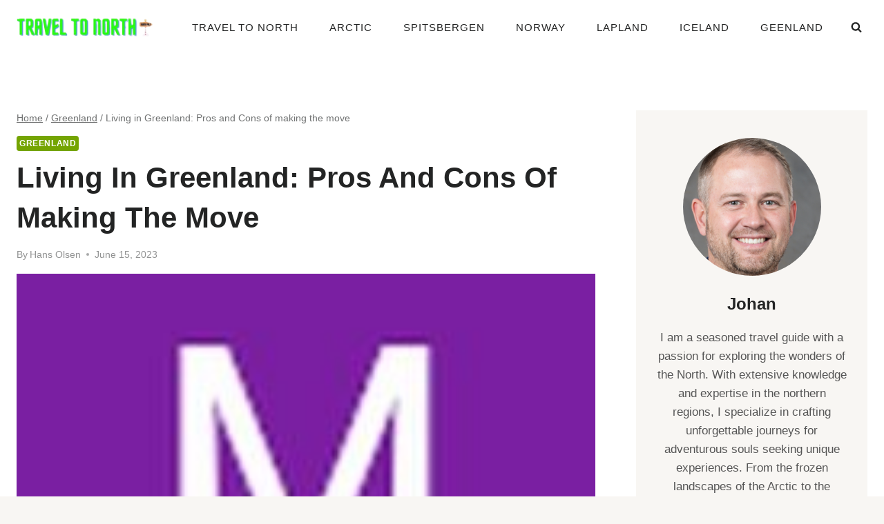

--- FILE ---
content_type: text/html; charset=UTF-8
request_url: https://traveltonorth.com/greenland/is-greenland-a-good-place-to-live/
body_size: 50422
content:
<!doctype html><html lang="en-US" class="no-js" itemtype="https://schema.org/Blog" itemscope><head><script data-no-optimize="1">var litespeed_docref=sessionStorage.getItem("litespeed_docref");litespeed_docref&&(Object.defineProperty(document,"referrer",{get:function(){return litespeed_docref}}),sessionStorage.removeItem("litespeed_docref"));</script> <meta charset="UTF-8"><meta name="viewport" content="width=device-width, initial-scale=1, minimum-scale=1"><meta name='robots' content='index, follow, max-image-preview:large, max-snippet:-1, max-video-preview:-1' /><title>Living in Greenland: Pros and Cons of making the move - Travel To North</title><meta name="description" content="Have you been wondering whether Greenland is a good place to live? Look no further, because we&#039;ve got you covered! In this article, we&#039;ll take a closer" /><link rel="canonical" href="https://traveltonorth.com/greenland/is-greenland-a-good-place-to-live/" /><meta property="og:locale" content="en_US" /><meta property="og:type" content="article" /><meta property="og:title" content="Living in Greenland: Pros and Cons of making the move - Travel To North" /><meta property="og:description" content="Have you been wondering whether Greenland is a good place to live? Look no further, because we&#039;ve got you covered! In this article, we&#039;ll take a closer" /><meta property="og:url" content="https://traveltonorth.com/greenland/is-greenland-a-good-place-to-live/" /><meta property="og:site_name" content="Travel To North" /><meta property="article:published_time" content="2023-06-15T19:54:13+00:00" /><meta property="og:image" content="https://traveltonorth.com/wp-content/uploads/2023/06/living-in-greenland-pros-and-cons-of-making-the-move-1.jpg" /><meta property="og:image:width" content="180" /><meta property="og:image:height" content="180" /><meta property="og:image:type" content="image/jpeg" /><meta name="author" content="Hans Olsen" /><meta name="twitter:card" content="summary_large_image" /><meta name="twitter:label1" content="Written by" /><meta name="twitter:data1" content="Hans Olsen" /><meta name="twitter:label2" content="Est. reading time" /><meta name="twitter:data2" content="3 minutes" /> <script type="application/ld+json" class="yoast-schema-graph">{"@context":"https://schema.org","@graph":[{"@type":"Article","@id":"https://traveltonorth.com/greenland/is-greenland-a-good-place-to-live/#article","isPartOf":{"@id":"https://traveltonorth.com/greenland/is-greenland-a-good-place-to-live/"},"author":{"name":"Hans Olsen","@id":"https://traveltonorth.com/#/schema/person/8848a91e06d903de1bf7f2bd3c4a03b5"},"headline":"Living in Greenland: Pros and Cons of making the move","datePublished":"2023-06-15T19:54:13+00:00","mainEntityOfPage":{"@id":"https://traveltonorth.com/greenland/is-greenland-a-good-place-to-live/"},"wordCount":650,"commentCount":1,"publisher":{"@id":"https://traveltonorth.com/#organization"},"image":{"@id":"https://traveltonorth.com/greenland/is-greenland-a-good-place-to-live/#primaryimage"},"thumbnailUrl":"https://traveltonorth.com/wp-content/uploads/2023/06/living-in-greenland-pros-and-cons-of-making-the-move-1.jpg","articleSection":["Greenland"],"inLanguage":"en-US","potentialAction":[{"@type":"CommentAction","name":"Comment","target":["https://traveltonorth.com/greenland/is-greenland-a-good-place-to-live/#respond"]}]},{"@type":"WebPage","@id":"https://traveltonorth.com/greenland/is-greenland-a-good-place-to-live/","url":"https://traveltonorth.com/greenland/is-greenland-a-good-place-to-live/","name":"Living in Greenland: Pros and Cons of making the move - Travel To North","isPartOf":{"@id":"https://traveltonorth.com/#website"},"primaryImageOfPage":{"@id":"https://traveltonorth.com/greenland/is-greenland-a-good-place-to-live/#primaryimage"},"image":{"@id":"https://traveltonorth.com/greenland/is-greenland-a-good-place-to-live/#primaryimage"},"thumbnailUrl":"https://traveltonorth.com/wp-content/uploads/2023/06/living-in-greenland-pros-and-cons-of-making-the-move-1.jpg","datePublished":"2023-06-15T19:54:13+00:00","description":"Have you been wondering whether Greenland is a good place to live? Look no further, because we've got you covered! In this article, we'll take a closer","breadcrumb":{"@id":"https://traveltonorth.com/greenland/is-greenland-a-good-place-to-live/#breadcrumb"},"inLanguage":"en-US","potentialAction":[{"@type":"ReadAction","target":["https://traveltonorth.com/greenland/is-greenland-a-good-place-to-live/"]}]},{"@type":"ImageObject","inLanguage":"en-US","@id":"https://traveltonorth.com/greenland/is-greenland-a-good-place-to-live/#primaryimage","url":"https://traveltonorth.com/wp-content/uploads/2023/06/living-in-greenland-pros-and-cons-of-making-the-move-1.jpg","contentUrl":"https://traveltonorth.com/wp-content/uploads/2023/06/living-in-greenland-pros-and-cons-of-making-the-move-1.jpg","width":180,"height":180},{"@type":"BreadcrumbList","@id":"https://traveltonorth.com/greenland/is-greenland-a-good-place-to-live/#breadcrumb","itemListElement":[{"@type":"ListItem","position":1,"name":"Portada","item":"https://traveltonorth.com/"},{"@type":"ListItem","position":2,"name":"Blog","item":"https://traveltonorth.com/blog/"},{"@type":"ListItem","position":3,"name":"Living in Greenland: Pros and Cons of making the move"}]},{"@type":"WebSite","@id":"https://traveltonorth.com/#website","url":"https://traveltonorth.com/","name":"Travel To North","description":"Travel Guide to the North","publisher":{"@id":"https://traveltonorth.com/#organization"},"potentialAction":[{"@type":"SearchAction","target":{"@type":"EntryPoint","urlTemplate":"https://traveltonorth.com/?s={search_term_string}"},"query-input":{"@type":"PropertyValueSpecification","valueRequired":true,"valueName":"search_term_string"}}],"inLanguage":"en-US"},{"@type":"Organization","@id":"https://traveltonorth.com/#organization","name":"Travel To North","url":"https://traveltonorth.com/","logo":{"@type":"ImageObject","inLanguage":"en-US","@id":"https://traveltonorth.com/#/schema/logo/image/","url":"https://traveltonorth.com/wp-content/uploads/2023/06/cropped-Logo_Travel_To_North.png","contentUrl":"https://traveltonorth.com/wp-content/uploads/2023/06/cropped-Logo_Travel_To_North.png","width":450,"height":75,"caption":"Travel To North"},"image":{"@id":"https://traveltonorth.com/#/schema/logo/image/"}},{"@type":"Person","@id":"https://traveltonorth.com/#/schema/person/8848a91e06d903de1bf7f2bd3c4a03b5","name":"Hans Olsen","image":{"@type":"ImageObject","inLanguage":"en-US","@id":"https://traveltonorth.com/#/schema/person/image/","url":"https://traveltonorth.com/wp-content/litespeed/avatar/c2ccc967121349bf56034eb99fb852a8.jpg?ver=1767869486","contentUrl":"https://traveltonorth.com/wp-content/litespeed/avatar/c2ccc967121349bf56034eb99fb852a8.jpg?ver=1767869486","caption":"Hans Olsen"},"url":"https://traveltonorth.com/author/hans-geenland-guide/"}]}</script> <link rel='dns-prefetch' href='//www.googletagmanager.com' /><link rel="alternate" type="application/rss+xml" title="Travel To North &raquo; Feed" href="https://traveltonorth.com/feed/" /><link rel="alternate" type="application/rss+xml" title="Travel To North &raquo; Comments Feed" href="https://traveltonorth.com/comments/feed/" /> <script type="litespeed/javascript">document.documentElement.classList.remove('no-js')</script> <link rel="alternate" type="application/rss+xml" title="Travel To North &raquo; Living in Greenland: Pros and Cons of making the move Comments Feed" href="https://traveltonorth.com/greenland/is-greenland-a-good-place-to-live/feed/" /><link rel="alternate" title="oEmbed (JSON)" type="application/json+oembed" href="https://traveltonorth.com/wp-json/oembed/1.0/embed?url=https%3A%2F%2Ftraveltonorth.com%2Fgreenland%2Fis-greenland-a-good-place-to-live%2F" /><link rel="alternate" title="oEmbed (XML)" type="text/xml+oembed" href="https://traveltonorth.com/wp-json/oembed/1.0/embed?url=https%3A%2F%2Ftraveltonorth.com%2Fgreenland%2Fis-greenland-a-good-place-to-live%2F&#038;format=xml" /><style id='wp-img-auto-sizes-contain-inline-css'>img:is([sizes=auto i],[sizes^="auto," i]){contain-intrinsic-size:3000px 1500px}
/*# sourceURL=wp-img-auto-sizes-contain-inline-css */</style><link data-optimized="2" rel="stylesheet" href="https://traveltonorth.com/wp-content/litespeed/css/56b9cd2570af9f9d25eec66eaa455c78.css?ver=a831d" /><style id='wp-block-heading-inline-css'>h1:where(.wp-block-heading).has-background,h2:where(.wp-block-heading).has-background,h3:where(.wp-block-heading).has-background,h4:where(.wp-block-heading).has-background,h5:where(.wp-block-heading).has-background,h6:where(.wp-block-heading).has-background{padding:1.25em 2.375em}h1.has-text-align-left[style*=writing-mode]:where([style*=vertical-lr]),h1.has-text-align-right[style*=writing-mode]:where([style*=vertical-rl]),h2.has-text-align-left[style*=writing-mode]:where([style*=vertical-lr]),h2.has-text-align-right[style*=writing-mode]:where([style*=vertical-rl]),h3.has-text-align-left[style*=writing-mode]:where([style*=vertical-lr]),h3.has-text-align-right[style*=writing-mode]:where([style*=vertical-rl]),h4.has-text-align-left[style*=writing-mode]:where([style*=vertical-lr]),h4.has-text-align-right[style*=writing-mode]:where([style*=vertical-rl]),h5.has-text-align-left[style*=writing-mode]:where([style*=vertical-lr]),h5.has-text-align-right[style*=writing-mode]:where([style*=vertical-rl]),h6.has-text-align-left[style*=writing-mode]:where([style*=vertical-lr]),h6.has-text-align-right[style*=writing-mode]:where([style*=vertical-rl]){rotate:180deg}
/*# sourceURL=https://traveltonorth.com/wp-includes/blocks/heading/style.min.css */</style><style id='wp-block-paragraph-inline-css'>.is-small-text{font-size:.875em}.is-regular-text{font-size:1em}.is-large-text{font-size:2.25em}.is-larger-text{font-size:3em}.has-drop-cap:not(:focus):first-letter{float:left;font-size:8.4em;font-style:normal;font-weight:100;line-height:.68;margin:.05em .1em 0 0;text-transform:uppercase}body.rtl .has-drop-cap:not(:focus):first-letter{float:none;margin-left:.1em}p.has-drop-cap.has-background{overflow:hidden}:root :where(p.has-background){padding:1.25em 2.375em}:where(p.has-text-color:not(.has-link-color)) a{color:inherit}p.has-text-align-left[style*="writing-mode:vertical-lr"],p.has-text-align-right[style*="writing-mode:vertical-rl"]{rotate:180deg}
/*# sourceURL=https://traveltonorth.com/wp-includes/blocks/paragraph/style.min.css */</style><style id='wp-block-spacer-inline-css'>.wp-block-spacer{clear:both}
/*# sourceURL=https://traveltonorth.com/wp-includes/blocks/spacer/style.min.css */</style><style id='global-styles-inline-css'>:root{--wp--preset--aspect-ratio--square: 1;--wp--preset--aspect-ratio--4-3: 4/3;--wp--preset--aspect-ratio--3-4: 3/4;--wp--preset--aspect-ratio--3-2: 3/2;--wp--preset--aspect-ratio--2-3: 2/3;--wp--preset--aspect-ratio--16-9: 16/9;--wp--preset--aspect-ratio--9-16: 9/16;--wp--preset--color--black: #000000;--wp--preset--color--cyan-bluish-gray: #abb8c3;--wp--preset--color--white: #ffffff;--wp--preset--color--pale-pink: #f78da7;--wp--preset--color--vivid-red: #cf2e2e;--wp--preset--color--luminous-vivid-orange: #ff6900;--wp--preset--color--luminous-vivid-amber: #fcb900;--wp--preset--color--light-green-cyan: #7bdcb5;--wp--preset--color--vivid-green-cyan: #00d084;--wp--preset--color--pale-cyan-blue: #8ed1fc;--wp--preset--color--vivid-cyan-blue: #0693e3;--wp--preset--color--vivid-purple: #9b51e0;--wp--preset--color--theme-palette-1: var(--global-palette1);--wp--preset--color--theme-palette-2: var(--global-palette2);--wp--preset--color--theme-palette-3: var(--global-palette3);--wp--preset--color--theme-palette-4: var(--global-palette4);--wp--preset--color--theme-palette-5: var(--global-palette5);--wp--preset--color--theme-palette-6: var(--global-palette6);--wp--preset--color--theme-palette-7: var(--global-palette7);--wp--preset--color--theme-palette-8: var(--global-palette8);--wp--preset--color--theme-palette-9: var(--global-palette9);--wp--preset--color--theme-palette-10: var(--global-palette10);--wp--preset--color--theme-palette-11: var(--global-palette11);--wp--preset--color--theme-palette-12: var(--global-palette12);--wp--preset--color--theme-palette-13: var(--global-palette13);--wp--preset--color--theme-palette-14: var(--global-palette14);--wp--preset--color--theme-palette-15: var(--global-palette15);--wp--preset--gradient--vivid-cyan-blue-to-vivid-purple: linear-gradient(135deg,rgb(6,147,227) 0%,rgb(155,81,224) 100%);--wp--preset--gradient--light-green-cyan-to-vivid-green-cyan: linear-gradient(135deg,rgb(122,220,180) 0%,rgb(0,208,130) 100%);--wp--preset--gradient--luminous-vivid-amber-to-luminous-vivid-orange: linear-gradient(135deg,rgb(252,185,0) 0%,rgb(255,105,0) 100%);--wp--preset--gradient--luminous-vivid-orange-to-vivid-red: linear-gradient(135deg,rgb(255,105,0) 0%,rgb(207,46,46) 100%);--wp--preset--gradient--very-light-gray-to-cyan-bluish-gray: linear-gradient(135deg,rgb(238,238,238) 0%,rgb(169,184,195) 100%);--wp--preset--gradient--cool-to-warm-spectrum: linear-gradient(135deg,rgb(74,234,220) 0%,rgb(151,120,209) 20%,rgb(207,42,186) 40%,rgb(238,44,130) 60%,rgb(251,105,98) 80%,rgb(254,248,76) 100%);--wp--preset--gradient--blush-light-purple: linear-gradient(135deg,rgb(255,206,236) 0%,rgb(152,150,240) 100%);--wp--preset--gradient--blush-bordeaux: linear-gradient(135deg,rgb(254,205,165) 0%,rgb(254,45,45) 50%,rgb(107,0,62) 100%);--wp--preset--gradient--luminous-dusk: linear-gradient(135deg,rgb(255,203,112) 0%,rgb(199,81,192) 50%,rgb(65,88,208) 100%);--wp--preset--gradient--pale-ocean: linear-gradient(135deg,rgb(255,245,203) 0%,rgb(182,227,212) 50%,rgb(51,167,181) 100%);--wp--preset--gradient--electric-grass: linear-gradient(135deg,rgb(202,248,128) 0%,rgb(113,206,126) 100%);--wp--preset--gradient--midnight: linear-gradient(135deg,rgb(2,3,129) 0%,rgb(40,116,252) 100%);--wp--preset--font-size--small: var(--global-font-size-small);--wp--preset--font-size--medium: var(--global-font-size-medium);--wp--preset--font-size--large: var(--global-font-size-large);--wp--preset--font-size--x-large: 42px;--wp--preset--font-size--larger: var(--global-font-size-larger);--wp--preset--font-size--xxlarge: var(--global-font-size-xxlarge);--wp--preset--spacing--20: 0.44rem;--wp--preset--spacing--30: 0.67rem;--wp--preset--spacing--40: 1rem;--wp--preset--spacing--50: 1.5rem;--wp--preset--spacing--60: 2.25rem;--wp--preset--spacing--70: 3.38rem;--wp--preset--spacing--80: 5.06rem;--wp--preset--shadow--natural: 6px 6px 9px rgba(0, 0, 0, 0.2);--wp--preset--shadow--deep: 12px 12px 50px rgba(0, 0, 0, 0.4);--wp--preset--shadow--sharp: 6px 6px 0px rgba(0, 0, 0, 0.2);--wp--preset--shadow--outlined: 6px 6px 0px -3px rgb(255, 255, 255), 6px 6px rgb(0, 0, 0);--wp--preset--shadow--crisp: 6px 6px 0px rgb(0, 0, 0);}:where(.is-layout-flex){gap: 0.5em;}:where(.is-layout-grid){gap: 0.5em;}body .is-layout-flex{display: flex;}.is-layout-flex{flex-wrap: wrap;align-items: center;}.is-layout-flex > :is(*, div){margin: 0;}body .is-layout-grid{display: grid;}.is-layout-grid > :is(*, div){margin: 0;}:where(.wp-block-columns.is-layout-flex){gap: 2em;}:where(.wp-block-columns.is-layout-grid){gap: 2em;}:where(.wp-block-post-template.is-layout-flex){gap: 1.25em;}:where(.wp-block-post-template.is-layout-grid){gap: 1.25em;}.has-black-color{color: var(--wp--preset--color--black) !important;}.has-cyan-bluish-gray-color{color: var(--wp--preset--color--cyan-bluish-gray) !important;}.has-white-color{color: var(--wp--preset--color--white) !important;}.has-pale-pink-color{color: var(--wp--preset--color--pale-pink) !important;}.has-vivid-red-color{color: var(--wp--preset--color--vivid-red) !important;}.has-luminous-vivid-orange-color{color: var(--wp--preset--color--luminous-vivid-orange) !important;}.has-luminous-vivid-amber-color{color: var(--wp--preset--color--luminous-vivid-amber) !important;}.has-light-green-cyan-color{color: var(--wp--preset--color--light-green-cyan) !important;}.has-vivid-green-cyan-color{color: var(--wp--preset--color--vivid-green-cyan) !important;}.has-pale-cyan-blue-color{color: var(--wp--preset--color--pale-cyan-blue) !important;}.has-vivid-cyan-blue-color{color: var(--wp--preset--color--vivid-cyan-blue) !important;}.has-vivid-purple-color{color: var(--wp--preset--color--vivid-purple) !important;}.has-black-background-color{background-color: var(--wp--preset--color--black) !important;}.has-cyan-bluish-gray-background-color{background-color: var(--wp--preset--color--cyan-bluish-gray) !important;}.has-white-background-color{background-color: var(--wp--preset--color--white) !important;}.has-pale-pink-background-color{background-color: var(--wp--preset--color--pale-pink) !important;}.has-vivid-red-background-color{background-color: var(--wp--preset--color--vivid-red) !important;}.has-luminous-vivid-orange-background-color{background-color: var(--wp--preset--color--luminous-vivid-orange) !important;}.has-luminous-vivid-amber-background-color{background-color: var(--wp--preset--color--luminous-vivid-amber) !important;}.has-light-green-cyan-background-color{background-color: var(--wp--preset--color--light-green-cyan) !important;}.has-vivid-green-cyan-background-color{background-color: var(--wp--preset--color--vivid-green-cyan) !important;}.has-pale-cyan-blue-background-color{background-color: var(--wp--preset--color--pale-cyan-blue) !important;}.has-vivid-cyan-blue-background-color{background-color: var(--wp--preset--color--vivid-cyan-blue) !important;}.has-vivid-purple-background-color{background-color: var(--wp--preset--color--vivid-purple) !important;}.has-black-border-color{border-color: var(--wp--preset--color--black) !important;}.has-cyan-bluish-gray-border-color{border-color: var(--wp--preset--color--cyan-bluish-gray) !important;}.has-white-border-color{border-color: var(--wp--preset--color--white) !important;}.has-pale-pink-border-color{border-color: var(--wp--preset--color--pale-pink) !important;}.has-vivid-red-border-color{border-color: var(--wp--preset--color--vivid-red) !important;}.has-luminous-vivid-orange-border-color{border-color: var(--wp--preset--color--luminous-vivid-orange) !important;}.has-luminous-vivid-amber-border-color{border-color: var(--wp--preset--color--luminous-vivid-amber) !important;}.has-light-green-cyan-border-color{border-color: var(--wp--preset--color--light-green-cyan) !important;}.has-vivid-green-cyan-border-color{border-color: var(--wp--preset--color--vivid-green-cyan) !important;}.has-pale-cyan-blue-border-color{border-color: var(--wp--preset--color--pale-cyan-blue) !important;}.has-vivid-cyan-blue-border-color{border-color: var(--wp--preset--color--vivid-cyan-blue) !important;}.has-vivid-purple-border-color{border-color: var(--wp--preset--color--vivid-purple) !important;}.has-vivid-cyan-blue-to-vivid-purple-gradient-background{background: var(--wp--preset--gradient--vivid-cyan-blue-to-vivid-purple) !important;}.has-light-green-cyan-to-vivid-green-cyan-gradient-background{background: var(--wp--preset--gradient--light-green-cyan-to-vivid-green-cyan) !important;}.has-luminous-vivid-amber-to-luminous-vivid-orange-gradient-background{background: var(--wp--preset--gradient--luminous-vivid-amber-to-luminous-vivid-orange) !important;}.has-luminous-vivid-orange-to-vivid-red-gradient-background{background: var(--wp--preset--gradient--luminous-vivid-orange-to-vivid-red) !important;}.has-very-light-gray-to-cyan-bluish-gray-gradient-background{background: var(--wp--preset--gradient--very-light-gray-to-cyan-bluish-gray) !important;}.has-cool-to-warm-spectrum-gradient-background{background: var(--wp--preset--gradient--cool-to-warm-spectrum) !important;}.has-blush-light-purple-gradient-background{background: var(--wp--preset--gradient--blush-light-purple) !important;}.has-blush-bordeaux-gradient-background{background: var(--wp--preset--gradient--blush-bordeaux) !important;}.has-luminous-dusk-gradient-background{background: var(--wp--preset--gradient--luminous-dusk) !important;}.has-pale-ocean-gradient-background{background: var(--wp--preset--gradient--pale-ocean) !important;}.has-electric-grass-gradient-background{background: var(--wp--preset--gradient--electric-grass) !important;}.has-midnight-gradient-background{background: var(--wp--preset--gradient--midnight) !important;}.has-small-font-size{font-size: var(--wp--preset--font-size--small) !important;}.has-medium-font-size{font-size: var(--wp--preset--font-size--medium) !important;}.has-large-font-size{font-size: var(--wp--preset--font-size--large) !important;}.has-x-large-font-size{font-size: var(--wp--preset--font-size--x-large) !important;}
/*# sourceURL=global-styles-inline-css */</style><style id='classic-theme-styles-inline-css'>/*! This file is auto-generated */
.wp-block-button__link{color:#fff;background-color:#32373c;border-radius:9999px;box-shadow:none;text-decoration:none;padding:calc(.667em + 2px) calc(1.333em + 2px);font-size:1.125em}.wp-block-file__button{background:#32373c;color:#fff;text-decoration:none}
/*# sourceURL=/wp-includes/css/classic-themes.min.css */</style><style id='kadence-global-inline-css'>/* Kadence Base CSS */
:root{--global-palette1:#74a402;--global-palette2:#f8a300;--global-palette3:#232424;--global-palette4:#484949;--global-palette5:#6f7171;--global-palette6:#919292;--global-palette7:#f4ebe1;--global-palette8:#f8f6f3;--global-palette9:#ffffff;--global-palette10:oklch(from var(--global-palette1) calc(l + 0.10 * (1 - l)) calc(c * 1.00) calc(h + 180) / 100%);--global-palette11:#13612e;--global-palette12:#1159af;--global-palette13:#b82105;--global-palette14:#f7630c;--global-palette15:#f5a524;--global-palette9rgb:255, 255, 255;--global-palette-highlight:var(--global-palette1);--global-palette-highlight-alt:var(--global-palette2);--global-palette-highlight-alt2:var(--global-palette9);--global-palette-btn-bg:var(--global-palette1);--global-palette-btn-bg-hover:var(--global-palette2);--global-palette-btn:#ffffff;--global-palette-btn-hover:#ffffff;--global-palette-btn-sec-bg:var(--global-palette7);--global-palette-btn-sec-bg-hover:var(--global-palette2);--global-palette-btn-sec:var(--global-palette3);--global-palette-btn-sec-hover:var(--global-palette9);--global-body-font-family:Heebo, sans-serif;--global-heading-font-family:Sora, sans-serif;--global-primary-nav-font-family:Sora, sans-serif;--global-fallback-font:sans-serif;--global-display-fallback-font:sans-serif;--global-content-width:1290px;--global-content-wide-width:calc(1290px + 230px);--global-content-narrow-width:842px;--global-content-edge-padding:1.5rem;--global-content-boxed-padding:2rem;--global-calc-content-width:calc(1290px - var(--global-content-edge-padding) - var(--global-content-edge-padding) );--wp--style--global--content-size:var(--global-calc-content-width);}.wp-site-blocks{--global-vw:calc( 100vw - ( 0.5 * var(--scrollbar-offset)));}body{background:var(--global-palette8);}body, input, select, optgroup, textarea{font-style:normal;font-weight:normal;font-size:17px;line-height:1.6;font-family:var(--global-body-font-family);color:var(--global-palette4);}.content-bg, body.content-style-unboxed .site{background:var(--global-palette9);}h1,h2,h3,h4,h5,h6{font-family:var(--global-heading-font-family);}h1{font-style:normal;font-weight:700;font-size:46px;line-height:1.5;text-transform:capitalize;color:var(--global-palette3);}h2{font-style:normal;font-weight:700;font-size:32px;line-height:1.5;text-transform:capitalize;color:var(--global-palette3);}h3{font-style:normal;font-weight:700;font-size:27px;line-height:1.5;text-transform:capitalize;color:var(--global-palette3);}h4{font-style:normal;font-weight:700;font-size:24px;line-height:1.5;text-transform:capitalize;color:var(--global-palette3);}h5{font-style:normal;font-weight:700;font-size:22px;line-height:1.5;text-transform:capitalize;color:var(--global-palette3);}h6{font-style:normal;font-weight:700;font-size:19px;line-height:1.5;text-transform:capitalize;color:var(--global-palette3);}@media all and (max-width: 767px){h1{font-size:32px;}h2{font-size:26px;}h3{font-size:24px;}h4{font-size:22px;}h5{font-size:20px;}h6{font-size:17px;}}.entry-hero .kadence-breadcrumbs{max-width:1290px;}.site-container, .site-header-row-layout-contained, .site-footer-row-layout-contained, .entry-hero-layout-contained, .comments-area, .alignfull > .wp-block-cover__inner-container, .alignwide > .wp-block-cover__inner-container{max-width:var(--global-content-width);}.content-width-narrow .content-container.site-container, .content-width-narrow .hero-container.site-container{max-width:var(--global-content-narrow-width);}@media all and (min-width: 1520px){.wp-site-blocks .content-container  .alignwide{margin-left:-115px;margin-right:-115px;width:unset;max-width:unset;}}@media all and (min-width: 1102px){.content-width-narrow .wp-site-blocks .content-container .alignwide{margin-left:-130px;margin-right:-130px;width:unset;max-width:unset;}}.content-style-boxed .wp-site-blocks .entry-content .alignwide{margin-left:calc( -1 * var( --global-content-boxed-padding ) );margin-right:calc( -1 * var( --global-content-boxed-padding ) );}.content-area{margin-top:5rem;margin-bottom:5rem;}@media all and (max-width: 1024px){.content-area{margin-top:3rem;margin-bottom:3rem;}}@media all and (max-width: 767px){.content-area{margin-top:2rem;margin-bottom:2rem;}}@media all and (max-width: 1024px){:root{--global-content-boxed-padding:2rem;}}@media all and (max-width: 767px){:root{--global-content-boxed-padding:1.5rem;}}.entry-content-wrap{padding:2rem;}@media all and (max-width: 1024px){.entry-content-wrap{padding:2rem;}}@media all and (max-width: 767px){.entry-content-wrap{padding:1.5rem;}}.entry.single-entry{box-shadow:0px 15px 15px -10px rgba(0,0,0,0.05);}.entry.loop-entry{box-shadow:0px 15px 15px -10px rgba(0,0,0,0.05);}.loop-entry .entry-content-wrap{padding:2rem;}@media all and (max-width: 1024px){.loop-entry .entry-content-wrap{padding:2rem;}}@media all and (max-width: 767px){.loop-entry .entry-content-wrap{padding:1.5rem;}}.primary-sidebar.widget-area .widget{margin-bottom:3em;color:var(--global-palette4);}.primary-sidebar.widget-area .widget-title{font-weight:700;font-size:20px;line-height:1.5;color:var(--global-palette3);}button, .button, .wp-block-button__link, input[type="button"], input[type="reset"], input[type="submit"], .fl-button, .elementor-button-wrapper .elementor-button, .wc-block-components-checkout-place-order-button, .wc-block-cart__submit{font-style:normal;font-weight:500;font-size:16px;line-height:1.4;font-family:Sora, sans-serif;border-radius:4px;padding:8px 20px 8px 20px;box-shadow:0px 0px 0px -7px rgba(0,0,0,0);}.wp-block-button.is-style-outline .wp-block-button__link{padding:8px 20px 8px 20px;}button:hover, button:focus, button:active, .button:hover, .button:focus, .button:active, .wp-block-button__link:hover, .wp-block-button__link:focus, .wp-block-button__link:active, input[type="button"]:hover, input[type="button"]:focus, input[type="button"]:active, input[type="reset"]:hover, input[type="reset"]:focus, input[type="reset"]:active, input[type="submit"]:hover, input[type="submit"]:focus, input[type="submit"]:active, .elementor-button-wrapper .elementor-button:hover, .elementor-button-wrapper .elementor-button:focus, .elementor-button-wrapper .elementor-button:active, .wc-block-cart__submit:hover{box-shadow:0px 15px 25px -7px rgba(0,0,0,0.1);}.kb-button.kb-btn-global-outline.kb-btn-global-inherit{padding-top:calc(8px - 2px);padding-right:calc(20px - 2px);padding-bottom:calc(8px - 2px);padding-left:calc(20px - 2px);}button.button-style-secondary, .button.button-style-secondary, .wp-block-button__link.button-style-secondary, input[type="button"].button-style-secondary, input[type="reset"].button-style-secondary, input[type="submit"].button-style-secondary, .fl-button.button-style-secondary, .elementor-button-wrapper .elementor-button.button-style-secondary, .wc-block-components-checkout-place-order-button.button-style-secondary, .wc-block-cart__submit.button-style-secondary{font-style:normal;font-weight:500;font-size:16px;line-height:1.4;font-family:Sora, sans-serif;}@media all and (min-width: 1025px){.transparent-header .entry-hero .entry-hero-container-inner{padding-top:80px;}}@media all and (max-width: 1024px){.mobile-transparent-header .entry-hero .entry-hero-container-inner{padding-top:80px;}}@media all and (max-width: 767px){.mobile-transparent-header .entry-hero .entry-hero-container-inner{padding-top:80px;}}body.single .entry-related{background:var(--global-palette8);}.wp-site-blocks .post-title h1{font-style:normal;font-size:42px;line-height:1.4;}@media all and (max-width: 767px){.wp-site-blocks .post-title h1{font-size:32px;}}.post-title .entry-meta{color:var(--global-palette6);}.entry-hero.post-hero-section .entry-header{min-height:200px;}.loop-entry.type-post h2.entry-title{font-style:normal;font-size:24px;color:var(--global-palette4);}@media all and (max-width: 767px){.loop-entry.type-post h2.entry-title{font-size:19px;}}
/* Kadence Header CSS */
@media all and (max-width: 1024px){.mobile-transparent-header #masthead{position:absolute;left:0px;right:0px;z-index:100;}.kadence-scrollbar-fixer.mobile-transparent-header #masthead{right:var(--scrollbar-offset,0);}.mobile-transparent-header #masthead, .mobile-transparent-header .site-top-header-wrap .site-header-row-container-inner, .mobile-transparent-header .site-main-header-wrap .site-header-row-container-inner, .mobile-transparent-header .site-bottom-header-wrap .site-header-row-container-inner{background:transparent;}.site-header-row-tablet-layout-fullwidth, .site-header-row-tablet-layout-standard{padding:0px;}}@media all and (min-width: 1025px){.transparent-header #masthead{position:absolute;left:0px;right:0px;z-index:100;}.transparent-header.kadence-scrollbar-fixer #masthead{right:var(--scrollbar-offset,0);}.transparent-header #masthead, .transparent-header .site-top-header-wrap .site-header-row-container-inner, .transparent-header .site-main-header-wrap .site-header-row-container-inner, .transparent-header .site-bottom-header-wrap .site-header-row-container-inner{background:transparent;}}.site-branding a.brand img{max-width:200px;}.site-branding a.brand img.svg-logo-image{width:200px;}.site-branding{padding:0px 0px 0px 0px;}#masthead, #masthead .kadence-sticky-header.item-is-fixed:not(.item-at-start):not(.site-header-row-container):not(.site-main-header-wrap), #masthead .kadence-sticky-header.item-is-fixed:not(.item-at-start) > .site-header-row-container-inner{background:#ffffff;}.site-main-header-wrap .site-header-row-container-inner{background:var(--global-palette9);}.site-main-header-inner-wrap{min-height:80px;}.header-navigation[class*="header-navigation-style-underline"] .header-menu-container.primary-menu-container>ul>li>a:after{width:calc( 100% - 3em);}.main-navigation .primary-menu-container > ul > li.menu-item > a{padding-left:calc(3em / 2);padding-right:calc(3em / 2);padding-top:0.1em;padding-bottom:0.1em;color:var(--global-palette3);}.main-navigation .primary-menu-container > ul > li.menu-item .dropdown-nav-special-toggle{right:calc(3em / 2);}.main-navigation .primary-menu-container > ul li.menu-item > a{font-style:normal;font-weight:normal;font-size:15px;letter-spacing:1px;font-family:var(--global-primary-nav-font-family);text-transform:uppercase;}.main-navigation .primary-menu-container > ul > li.menu-item > a:hover{color:var(--global-palette-highlight);}.main-navigation .primary-menu-container > ul > li.menu-item.current-menu-item > a{color:var(--global-palette1);}.header-navigation .header-menu-container ul ul.sub-menu, .header-navigation .header-menu-container ul ul.submenu{background:var(--global-palette9);box-shadow:0px 2px 13px 0px rgba(0,0,0,0.1);}.header-navigation .header-menu-container ul ul li.menu-item, .header-menu-container ul.menu > li.kadence-menu-mega-enabled > ul > li.menu-item > a{border-bottom:1px solid #eeeeee;border-radius:0px 0px 0px 0px;}.header-navigation .header-menu-container ul ul li.menu-item > a{width:200px;padding-top:1em;padding-bottom:1em;color:var(--global-palette3);font-size:12px;}.header-navigation .header-menu-container ul ul li.menu-item > a:hover{color:var(--global-palette9);background:var(--global-palette1);border-radius:0px 0px 0px 0px;}.header-navigation .header-menu-container ul ul li.menu-item.current-menu-item > a{color:var(--global-palette9);background:var(--global-palette1);border-radius:0px 0px 0px 0px;}.mobile-toggle-open-container .menu-toggle-open, .mobile-toggle-open-container .menu-toggle-open:focus{color:var(--global-palette3);padding:0.4em 0.6em 0.4em 0.6em;font-size:14px;}.mobile-toggle-open-container .menu-toggle-open.menu-toggle-style-bordered{border:1px solid currentColor;}.mobile-toggle-open-container .menu-toggle-open .menu-toggle-icon{font-size:30px;}.mobile-toggle-open-container .menu-toggle-open:hover, .mobile-toggle-open-container .menu-toggle-open:focus-visible{color:var(--global-palette-highlight);}.mobile-navigation ul li{font-style:normal;font-weight:500;font-size:17px;line-height:1.4;font-family:Sora, sans-serif;}.mobile-navigation ul li a{padding-top:1em;padding-bottom:1em;}.mobile-navigation ul li > a, .mobile-navigation ul li.menu-item-has-children > .drawer-nav-drop-wrap{color:var(--global-palette8);}.mobile-navigation ul li.current-menu-item > a, .mobile-navigation ul li.current-menu-item.menu-item-has-children > .drawer-nav-drop-wrap{color:var(--global-palette-highlight);}.mobile-navigation ul li.menu-item-has-children .drawer-nav-drop-wrap, .mobile-navigation ul li:not(.menu-item-has-children) a{border-bottom:1px solid rgba(255,255,255,0.1);}.mobile-navigation:not(.drawer-navigation-parent-toggle-true) ul li.menu-item-has-children .drawer-nav-drop-wrap button{border-left:1px solid rgba(255,255,255,0.1);}#mobile-drawer .drawer-inner, #mobile-drawer.popup-drawer-layout-fullwidth.popup-drawer-animation-slice .pop-portion-bg, #mobile-drawer.popup-drawer-layout-fullwidth.popup-drawer-animation-slice.pop-animated.show-drawer .drawer-inner{background:var(--global-palette3);}#mobile-drawer .drawer-header .drawer-toggle{padding:0.6em 0.15em 0.6em 0.15em;font-size:24px;}.search-toggle-open-container .search-toggle-open{color:var(--global-palette3);}.search-toggle-open-container .search-toggle-open.search-toggle-style-bordered{border:1px solid currentColor;}.search-toggle-open-container .search-toggle-open .search-toggle-icon{font-size:1em;}.search-toggle-open-container .search-toggle-open:hover, .search-toggle-open-container .search-toggle-open:focus{color:var(--global-palette-highlight);}#search-drawer .drawer-inner .drawer-content form input.search-field, #search-drawer .drawer-inner .drawer-content form .kadence-search-icon-wrap, #search-drawer .drawer-header{color:var(--global-palette9);}#search-drawer .drawer-inner .drawer-content form input.search-field:focus, #search-drawer .drawer-inner .drawer-content form input.search-submit:hover ~ .kadence-search-icon-wrap, #search-drawer .drawer-inner .drawer-content form button[type="submit"]:hover ~ .kadence-search-icon-wrap{color:var(--global-palette9);}#search-drawer .drawer-inner{background:var(--global-palette1);}
/* Kadence Footer CSS */
#colophon{background:var(--global-palette3);}.site-middle-footer-wrap .site-footer-row-container-inner{font-style:normal;color:var(--global-palette7);border-top:0px none transparent;border-bottom:1px solid var(--global-palette4);}.site-footer .site-middle-footer-wrap a:where(:not(.button):not(.wp-block-button__link):not(.wp-element-button)){color:var(--global-palette9);}.site-middle-footer-inner-wrap{padding-top:30px;padding-bottom:60px;grid-column-gap:30px;grid-row-gap:30px;}.site-middle-footer-inner-wrap .widget{margin-bottom:30px;}.site-middle-footer-inner-wrap .widget-area .widget-title{font-style:normal;color:var(--global-palette9);}.site-middle-footer-inner-wrap .site-footer-section:not(:last-child):after{right:calc(-30px / 2);}.site-footer .site-bottom-footer-wrap a:where(:not(.button):not(.wp-block-button__link):not(.wp-element-button)){color:var(--global-palette8);}.site-bottom-footer-inner-wrap{padding-top:10px;padding-bottom:10px;grid-column-gap:30px;}.site-bottom-footer-inner-wrap .widget{margin-bottom:30px;}.site-bottom-footer-inner-wrap .site-footer-section:not(:last-child):after{right:calc(-30px / 2);}#colophon .footer-html{font-style:normal;color:var(--global-palette9);}#colophon .footer-navigation .footer-menu-container > ul > li > a{padding-left:calc(3em / 2);padding-right:calc(3em / 2);padding-top:calc(0.6em / 2);padding-bottom:calc(0.6em / 2);color:var(--global-palette9);}#colophon .footer-navigation .footer-menu-container > ul li a{font-style:normal;font-weight:normal;font-size:15px;line-height:1;font-family:Sora, sans-serif;text-transform:uppercase;}#colophon .footer-navigation .footer-menu-container > ul li a:hover{color:var(--global-palette1);}#colophon .footer-navigation .footer-menu-container > ul li.current-menu-item > a{color:var(--global-palette1);}
/* Kadence Pro Header CSS */
.header-navigation-dropdown-direction-left ul ul.submenu, .header-navigation-dropdown-direction-left ul ul.sub-menu{right:0px;left:auto;}.rtl .header-navigation-dropdown-direction-right ul ul.submenu, .rtl .header-navigation-dropdown-direction-right ul ul.sub-menu{left:0px;right:auto;}.header-account-button .nav-drop-title-wrap > .kadence-svg-iconset, .header-account-button > .kadence-svg-iconset{font-size:1.2em;}.site-header-item .header-account-button .nav-drop-title-wrap, .site-header-item .header-account-wrap > .header-account-button{display:flex;align-items:center;}.header-account-style-icon_label .header-account-label{padding-left:5px;}.header-account-style-label_icon .header-account-label{padding-right:5px;}.site-header-item .header-account-wrap .header-account-button{text-decoration:none;box-shadow:none;color:inherit;background:transparent;padding:0.6em 0em 0.6em 0em;}.header-mobile-account-wrap .header-account-button .nav-drop-title-wrap > .kadence-svg-iconset, .header-mobile-account-wrap .header-account-button > .kadence-svg-iconset{font-size:1.2em;}.header-mobile-account-wrap .header-account-button .nav-drop-title-wrap, .header-mobile-account-wrap > .header-account-button{display:flex;align-items:center;}.header-mobile-account-wrap.header-account-style-icon_label .header-account-label{padding-left:5px;}.header-mobile-account-wrap.header-account-style-label_icon .header-account-label{padding-right:5px;}.header-mobile-account-wrap .header-account-button{text-decoration:none;box-shadow:none;color:inherit;background:transparent;padding:0.6em 0em 0.6em 0em;}#login-drawer .drawer-inner .drawer-content{display:flex;justify-content:center;align-items:center;position:absolute;top:0px;bottom:0px;left:0px;right:0px;padding:0px;}#loginform p label{display:block;}#login-drawer #loginform{width:100%;}#login-drawer #loginform input{width:100%;}#login-drawer #loginform input[type="checkbox"]{width:auto;}#login-drawer .drawer-inner .drawer-header{position:relative;z-index:100;}#login-drawer .drawer-content_inner.widget_login_form_inner{padding:2em;width:100%;max-width:350px;border-radius:.25rem;background:var(--global-palette9);color:var(--global-palette4);}#login-drawer .lost_password a{color:var(--global-palette6);}#login-drawer .lost_password, #login-drawer .register-field{text-align:center;}#login-drawer .widget_login_form_inner p{margin-top:1.2em;margin-bottom:0em;}#login-drawer .widget_login_form_inner p:first-child{margin-top:0em;}#login-drawer .widget_login_form_inner label{margin-bottom:0.5em;}#login-drawer hr.register-divider{margin:1.2em 0;border-width:1px;}#login-drawer .register-field{font-size:90%;}@media all and (min-width: 1025px){#login-drawer hr.register-divider.hide-desktop{display:none;}#login-drawer p.register-field.hide-desktop{display:none;}}@media all and (max-width: 1024px){#login-drawer hr.register-divider.hide-mobile{display:none;}#login-drawer p.register-field.hide-mobile{display:none;}}@media all and (max-width: 767px){#login-drawer hr.register-divider.hide-mobile{display:none;}#login-drawer p.register-field.hide-mobile{display:none;}}.tertiary-navigation .tertiary-menu-container > ul > li.menu-item > a{padding-left:calc(1.2em / 2);padding-right:calc(1.2em / 2);padding-top:0.6em;padding-bottom:0.6em;color:var(--global-palette5);}.tertiary-navigation .tertiary-menu-container > ul > li.menu-item > a:hover{color:var(--global-palette-highlight);}.tertiary-navigation .tertiary-menu-container > ul > li.menu-item.current-menu-item > a{color:var(--global-palette3);}.header-navigation[class*="header-navigation-style-underline"] .header-menu-container.tertiary-menu-container>ul>li>a:after{width:calc( 100% - 1.2em);}.quaternary-navigation .quaternary-menu-container > ul > li.menu-item > a{padding-left:calc(1.2em / 2);padding-right:calc(1.2em / 2);padding-top:0.6em;padding-bottom:0.6em;color:var(--global-palette5);}.quaternary-navigation .quaternary-menu-container > ul > li.menu-item > a:hover{color:var(--global-palette-highlight);}.quaternary-navigation .quaternary-menu-container > ul > li.menu-item.current-menu-item > a{color:var(--global-palette3);}.header-navigation[class*="header-navigation-style-underline"] .header-menu-container.quaternary-menu-container>ul>li>a:after{width:calc( 100% - 1.2em);}#main-header .header-divider{border-right:1px solid var(--global-palette6);height:50%;}#main-header .header-divider2{border-right:1px solid var(--global-palette6);height:50%;}#main-header .header-divider3{border-right:1px solid var(--global-palette6);height:50%;}#mobile-header .header-mobile-divider, #mobile-drawer .header-mobile-divider{border-right:1px solid var(--global-palette6);height:50%;}#mobile-drawer .header-mobile-divider{border-top:1px solid var(--global-palette6);width:50%;}#mobile-header .header-mobile-divider2{border-right:1px solid var(--global-palette6);height:50%;}#mobile-drawer .header-mobile-divider2{border-top:1px solid var(--global-palette6);width:50%;}.header-item-search-bar form ::-webkit-input-placeholder{color:currentColor;opacity:0.5;}.header-item-search-bar form ::placeholder{color:currentColor;opacity:0.5;}.header-search-bar form{max-width:100%;width:240px;}.header-mobile-search-bar form{max-width:calc(100vw - var(--global-sm-spacing) - var(--global-sm-spacing));width:240px;}.header-widget-lstyle-normal .header-widget-area-inner a:not(.button){text-decoration:underline;}.element-contact-inner-wrap{display:flex;flex-wrap:wrap;align-items:center;margin-top:-0.6em;margin-left:calc(-0.6em / 2);margin-right:calc(-0.6em / 2);}.element-contact-inner-wrap .header-contact-item{display:inline-flex;flex-wrap:wrap;align-items:center;margin-top:0.6em;margin-left:calc(0.6em / 2);margin-right:calc(0.6em / 2);}.element-contact-inner-wrap .header-contact-item .kadence-svg-iconset{font-size:1em;}.header-contact-item img{display:inline-block;}.header-contact-item .contact-label{margin-left:0.3em;}.rtl .header-contact-item .contact-label{margin-right:0.3em;margin-left:0px;}.header-mobile-contact-wrap .element-contact-inner-wrap{display:flex;flex-wrap:wrap;align-items:center;margin-top:-0.6em;margin-left:calc(-0.6em / 2);margin-right:calc(-0.6em / 2);}.header-mobile-contact-wrap .element-contact-inner-wrap .header-contact-item{display:inline-flex;flex-wrap:wrap;align-items:center;margin-top:0.6em;margin-left:calc(0.6em / 2);margin-right:calc(0.6em / 2);}.header-mobile-contact-wrap .element-contact-inner-wrap .header-contact-item .kadence-svg-iconset{font-size:1em;}#main-header .header-button2{box-shadow:0px 0px 0px -7px rgba(0,0,0,0);}#main-header .header-button2:hover{box-shadow:0px 15px 25px -7px rgba(0,0,0,0.1);}.mobile-header-button2-wrap .mobile-header-button-inner-wrap .mobile-header-button2{border:2px none transparent;box-shadow:0px 0px 0px -7px rgba(0,0,0,0);}.mobile-header-button2-wrap .mobile-header-button-inner-wrap .mobile-header-button2:hover{box-shadow:0px 15px 25px -7px rgba(0,0,0,0.1);}#widget-drawer.popup-drawer-layout-fullwidth .drawer-content .header-widget2, #widget-drawer.popup-drawer-layout-sidepanel .drawer-inner{max-width:400px;}#widget-drawer.popup-drawer-layout-fullwidth .drawer-content .header-widget2{margin:0 auto;}.widget-toggle-open{display:flex;align-items:center;background:transparent;box-shadow:none;}.widget-toggle-open:hover, .widget-toggle-open:focus{border-color:currentColor;background:transparent;box-shadow:none;}.widget-toggle-open .widget-toggle-icon{display:flex;}.widget-toggle-open .widget-toggle-label{padding-right:5px;}.rtl .widget-toggle-open .widget-toggle-label{padding-left:5px;padding-right:0px;}.widget-toggle-open .widget-toggle-label:empty, .rtl .widget-toggle-open .widget-toggle-label:empty{padding-right:0px;padding-left:0px;}.widget-toggle-open-container .widget-toggle-open{color:var(--global-palette5);padding:0.4em 0.6em 0.4em 0.6em;font-size:14px;}.widget-toggle-open-container .widget-toggle-open.widget-toggle-style-bordered{border:1px solid currentColor;}.widget-toggle-open-container .widget-toggle-open .widget-toggle-icon{font-size:20px;}.widget-toggle-open-container .widget-toggle-open:hover, .widget-toggle-open-container .widget-toggle-open:focus{color:var(--global-palette-highlight);}#widget-drawer .header-widget-2style-normal a:not(.button){text-decoration:underline;}#widget-drawer .header-widget-2style-plain a:not(.button){text-decoration:none;}#widget-drawer .header-widget2 .widget-title{color:var(--global-palette9);}#widget-drawer .header-widget2{color:var(--global-palette8);}#widget-drawer .header-widget2 a:not(.button), #widget-drawer .header-widget2 .drawer-sub-toggle{color:var(--global-palette8);}#widget-drawer .header-widget2 a:not(.button):hover, #widget-drawer .header-widget2 .drawer-sub-toggle:hover{color:var(--global-palette9);}#mobile-secondary-site-navigation ul li{font-size:14px;}#mobile-secondary-site-navigation ul li a{padding-top:1em;padding-bottom:1em;}#mobile-secondary-site-navigation ul li > a, #mobile-secondary-site-navigation ul li.menu-item-has-children > .drawer-nav-drop-wrap{color:var(--global-palette8);}#mobile-secondary-site-navigation ul li.current-menu-item > a, #mobile-secondary-site-navigation ul li.current-menu-item.menu-item-has-children > .drawer-nav-drop-wrap{color:var(--global-palette-highlight);}#mobile-secondary-site-navigation ul li.menu-item-has-children .drawer-nav-drop-wrap, #mobile-secondary-site-navigation ul li:not(.menu-item-has-children) a{border-bottom:1px solid rgba(255,255,255,0.1);}#mobile-secondary-site-navigation:not(.drawer-navigation-parent-toggle-true) ul li.menu-item-has-children .drawer-nav-drop-wrap button{border-left:1px solid rgba(255,255,255,0.1);}
/*# sourceURL=kadence-global-inline-css */</style><style id='kadence-blocks-global-variables-inline-css'>:root {--global-kb-font-size-sm:clamp(0.8rem, 0.73rem + 0.217vw, 0.9rem);--global-kb-font-size-md:clamp(1.1rem, 0.995rem + 0.326vw, 1.25rem);--global-kb-font-size-lg:clamp(1.75rem, 1.576rem + 0.543vw, 2rem);--global-kb-font-size-xl:clamp(2.25rem, 1.728rem + 1.63vw, 3rem);--global-kb-font-size-xxl:clamp(2.5rem, 1.456rem + 3.26vw, 4rem);--global-kb-font-size-xxxl:clamp(2.75rem, 0.489rem + 7.065vw, 6rem);}
/*# sourceURL=kadence-blocks-global-variables-inline-css */</style> <script id="burst-js-extra" type="litespeed/javascript">var burst={"tracking":{"isInitialHit":!0,"lastUpdateTimestamp":0,"beacon_url":"https://traveltonorth.com/wp-content/plugins/burst-statistics/endpoint.php","ajaxUrl":"https://traveltonorth.com/wp-admin/admin-ajax.php"},"options":{"cookieless":0,"pageUrl":"https://traveltonorth.com/greenland/is-greenland-a-good-place-to-live/","beacon_enabled":1,"do_not_track":0,"enable_turbo_mode":0,"track_url_change":0,"cookie_retention_days":30,"debug":0},"goals":{"completed":[],"scriptUrl":"https://traveltonorth.com/wp-content/plugins/burst-statistics/assets/js/build/burst-goals.js?v=1766493889","active":[{"ID":"1","title":"Default goal","type":"clicks","status":"active","server_side":"0","url":"*","conversion_metric":"visitors","date_created":"1717989823","date_start":"1717989823","date_end":"0","attribute":"class","attribute_value":"","hook":"","selector":""}]},"cache":{"uid":null,"fingerprint":null,"isUserAgent":null,"isDoNotTrack":null,"useCookies":null}}</script> <script type="text/plain" data-service="burst" data-category="statistics" async data-cmplz-src="https://traveltonorth.com/wp-content/plugins/burst-statistics/assets/js/build/burst.min.js" id="burst-js"></script> <script type="litespeed/javascript" data-src="https://traveltonorth.com/wp-includes/js/jquery/jquery.min.js" id="jquery-core-js"></script> 
 <script type="litespeed/javascript" data-src="https://www.googletagmanager.com/gtag/js?id=GT-NBJ7RP9" id="google_gtagjs-js"></script> <script id="google_gtagjs-js-after" type="litespeed/javascript">window.dataLayer=window.dataLayer||[];function gtag(){dataLayer.push(arguments)}
gtag("set","linker",{"domains":["traveltonorth.com"]});gtag("js",new Date());gtag("set","developer_id.dZTNiMT",!0);gtag("config","GT-NBJ7RP9")</script> <link rel="https://api.w.org/" href="https://traveltonorth.com/wp-json/" /><link rel="alternate" title="JSON" type="application/json" href="https://traveltonorth.com/wp-json/wp/v2/posts/1704" /><link rel="EditURI" type="application/rsd+xml" title="RSD" href="https://traveltonorth.com/xmlrpc.php?rsd" /><meta name="generator" content="Site Kit by Google 1.168.0" /><script type="litespeed/javascript" data-src="https://pagead2.googlesyndication.com/pagead/js/adsbygoogle.js?client=ca-pub-7412111306746552"
     crossorigin="anonymous"></script> <style>.cmplz-hidden {
					display: none !important;
				}</style><link rel="pingback" href="https://traveltonorth.com/xmlrpc.php"><meta name="google-site-verification" content="n1ZOFL-OvTXrcKuPvfuRTMbIa78sQlE3dz5b7PvV9RY"><style>.algolia-search-highlight {
				background-color: #fffbcc;
				border-radius: 2px;
				font-style: normal;
			}</style><link rel="icon" href="https://traveltonorth.com/wp-content/uploads/2023/06/cropped-Favicon_Travel_To_North-32x32.png" sizes="32x32" /><link rel="icon" href="https://traveltonorth.com/wp-content/uploads/2023/06/cropped-Favicon_Travel_To_North-192x192.png" sizes="192x192" /><link rel="apple-touch-icon" href="https://traveltonorth.com/wp-content/uploads/2023/06/cropped-Favicon_Travel_To_North-180x180.png" /><meta name="msapplication-TileImage" content="https://traveltonorth.com/wp-content/uploads/2023/06/cropped-Favicon_Travel_To_North-270x270.png" /></head><body data-rsssl=1 data-cmplz=1 class="wp-singular post-template-default single single-post postid-1704 single-format-standard wp-custom-logo wp-embed-responsive wp-theme-kadence footer-on-bottom hide-focus-outline link-style-standard has-sidebar content-title-style-normal content-width-normal content-style-unboxed content-vertical-padding-show non-transparent-header mobile-non-transparent-header" data-burst_id="1704" data-burst_type="post"><div id="wrapper" class="site wp-site-blocks">
<a class="skip-link screen-reader-text scroll-ignore" href="#main">Skip to content</a><header id="masthead" class="site-header" role="banner" itemtype="https://schema.org/WPHeader" itemscope><div id="main-header" class="site-header-wrap"><div class="site-header-inner-wrap"><div class="site-header-upper-wrap"><div class="site-header-upper-inner-wrap"><div class="site-main-header-wrap site-header-row-container site-header-focus-item site-header-row-layout-standard" data-section="kadence_customizer_header_main"><div class="site-header-row-container-inner"><div class="site-container"><div class="site-main-header-inner-wrap site-header-row site-header-row-has-sides site-header-row-no-center"><div class="site-header-main-section-left site-header-section site-header-section-left"><div class="site-header-item site-header-focus-item" data-section="title_tagline"><div class="site-branding branding-layout-standard site-brand-logo-only"><a class="brand has-logo-image" href="https://traveltonorth.com/" rel="home"><img data-lazyloaded="1" src="[data-uri]" width="450" height="75" data-src="https://traveltonorth.com/wp-content/uploads/2023/06/cropped-Logo_Travel_To_North.png" class="custom-logo" alt="Travel To North" decoding="async" data-srcset="https://traveltonorth.com/wp-content/uploads/2023/06/cropped-Logo_Travel_To_North.png 450w, https://traveltonorth.com/wp-content/uploads/2023/06/cropped-Logo_Travel_To_North-300x50.png 300w" data-sizes="(max-width: 450px) 100vw, 450px" /></a></div></div></div><div class="site-header-main-section-right site-header-section site-header-section-right"><div class="site-header-item site-header-focus-item site-header-item-main-navigation header-navigation-layout-stretch-false header-navigation-layout-fill-stretch-false" data-section="kadence_customizer_primary_navigation"><nav id="site-navigation" class="main-navigation header-navigation hover-to-open nav--toggle-sub header-navigation-style-underline header-navigation-dropdown-animation-none" role="navigation" aria-label="Primary"><div class="primary-menu-container header-menu-container"><ul id="primary-menu" class="menu"><li id="menu-item-750" class="menu-item menu-item-type-post_type menu-item-object-page menu-item-home menu-item-750"><a href="https://traveltonorth.com/">Travel To North</a></li><li id="menu-item-1230" class="menu-item menu-item-type-post_type menu-item-object-page menu-item-1230"><a href="https://traveltonorth.com/arctic/">Arctic</a></li><li id="menu-item-1231" class="menu-item menu-item-type-post_type menu-item-object-page menu-item-1231"><a href="https://traveltonorth.com/spitsbergen/">Spitsbergen</a></li><li id="menu-item-1232" class="menu-item menu-item-type-post_type menu-item-object-page menu-item-1232"><a href="https://traveltonorth.com/norway/">Norway</a></li><li id="menu-item-1233" class="menu-item menu-item-type-post_type menu-item-object-page menu-item-1233"><a href="https://traveltonorth.com/lapland/">Lapland</a></li><li id="menu-item-1234" class="menu-item menu-item-type-post_type menu-item-object-page menu-item-1234"><a href="https://traveltonorth.com/iceland/">Iceland</a></li><li id="menu-item-1235" class="menu-item menu-item-type-post_type menu-item-object-page menu-item-1235"><a href="https://traveltonorth.com/geenland/">GEENLAND</a></li></ul></div></nav></div><div class="site-header-item site-header-focus-item" data-section="kadence_customizer_header_search"><div class="search-toggle-open-container">
<button class="search-toggle-open drawer-toggle search-toggle-style-default" aria-label="View Search Form" aria-haspopup="dialog" aria-controls="search-drawer" data-toggle-target="#search-drawer" data-toggle-body-class="showing-popup-drawer-from-full" aria-expanded="false" data-set-focus="#search-drawer .search-field"
>
<span class="search-toggle-icon"><span class="kadence-svg-iconset"><svg aria-hidden="true" class="kadence-svg-icon kadence-search-svg" fill="currentColor" version="1.1" xmlns="http://www.w3.org/2000/svg" width="26" height="28" viewBox="0 0 26 28"><title>Search</title><path d="M18 13c0-3.859-3.141-7-7-7s-7 3.141-7 7 3.141 7 7 7 7-3.141 7-7zM26 26c0 1.094-0.906 2-2 2-0.531 0-1.047-0.219-1.406-0.594l-5.359-5.344c-1.828 1.266-4.016 1.937-6.234 1.937-6.078 0-11-4.922-11-11s4.922-11 11-11 11 4.922 11 11c0 2.219-0.672 4.406-1.937 6.234l5.359 5.359c0.359 0.359 0.578 0.875 0.578 1.406z"></path>
</svg></span></span>
</button></div></div></div></div></div></div></div></div></div></div></div><div id="mobile-header" class="site-mobile-header-wrap"><div class="site-header-inner-wrap"><div class="site-header-upper-wrap"><div class="site-header-upper-inner-wrap"><div class="site-main-header-wrap site-header-focus-item site-header-row-layout-standard site-header-row-tablet-layout-default site-header-row-mobile-layout-default "><div class="site-header-row-container-inner"><div class="site-container"><div class="site-main-header-inner-wrap site-header-row site-header-row-has-sides site-header-row-no-center"><div class="site-header-main-section-left site-header-section site-header-section-left"><div class="site-header-item site-header-focus-item" data-section="title_tagline"><div class="site-branding mobile-site-branding branding-layout-standard branding-tablet-layout-inherit site-brand-logo-only branding-mobile-layout-inherit"><a class="brand has-logo-image" href="https://traveltonorth.com/" rel="home"><img data-lazyloaded="1" src="[data-uri]" width="450" height="75" data-src="https://traveltonorth.com/wp-content/uploads/2023/06/cropped-Logo_Travel_To_North.png" class="custom-logo" alt="Travel To North" decoding="async" data-srcset="https://traveltonorth.com/wp-content/uploads/2023/06/cropped-Logo_Travel_To_North.png 450w, https://traveltonorth.com/wp-content/uploads/2023/06/cropped-Logo_Travel_To_North-300x50.png 300w" data-sizes="(max-width: 450px) 100vw, 450px" /></a></div></div></div><div class="site-header-main-section-right site-header-section site-header-section-right"><div class="site-header-item site-header-focus-item site-header-item-navgation-popup-toggle" data-section="kadence_customizer_mobile_trigger"><div class="mobile-toggle-open-container">
<button id="mobile-toggle" class="menu-toggle-open drawer-toggle menu-toggle-style-default" aria-label="Open menu" data-toggle-target="#mobile-drawer" data-toggle-body-class="showing-popup-drawer-from-right" aria-expanded="false" data-set-focus=".menu-toggle-close"
>
<span class="menu-toggle-icon"><span class="kadence-svg-iconset"><svg aria-hidden="true" class="kadence-svg-icon kadence-menu-svg" fill="currentColor" version="1.1" xmlns="http://www.w3.org/2000/svg" width="24" height="24" viewBox="0 0 24 24"><title>Toggle Menu</title><path d="M3 13h18c0.552 0 1-0.448 1-1s-0.448-1-1-1h-18c-0.552 0-1 0.448-1 1s0.448 1 1 1zM3 7h18c0.552 0 1-0.448 1-1s-0.448-1-1-1h-18c-0.552 0-1 0.448-1 1s0.448 1 1 1zM3 19h18c0.552 0 1-0.448 1-1s-0.448-1-1-1h-18c-0.552 0-1 0.448-1 1s0.448 1 1 1z"></path>
</svg></span></span>
</button></div></div></div></div></div></div></div></div></div></div></div></header><main id="inner-wrap" class="wrap kt-clear" role="main"><div id="primary" class="content-area"><div class="content-container site-container"><div id="main" class="site-main"><div class="content-wrap"><article id="post-1704" class="entry content-bg single-entry post-1704 post type-post status-publish format-standard has-post-thumbnail hentry category-greenland"><div class="entry-content-wrap"><header class="entry-header post-title title-align-inherit title-tablet-align-inherit title-mobile-align-inherit"><nav id="kadence-breadcrumbs" aria-label="Breadcrumbs"  class="kadence-breadcrumbs"><div class="kadence-breadcrumb-container"><span><a href="https://traveltonorth.com/" itemprop="url" class="kadence-bc-home" ><span>Home</span></a></span> <span class="bc-delimiter">/</span> <span><a href="https://traveltonorth.com/category/greenland/" itemprop="url" ><span>Greenland</span></a></span> <span class="bc-delimiter">/</span> <span class="kadence-bread-current">Living in Greenland: Pros and Cons of making the move</span></div></nav><div class="entry-taxonomies">
<span class="category-links term-links category-style-pill">
<a href="https://traveltonorth.com/category/greenland/" rel="tag">Greenland</a>			</span></div><h1 class="entry-title">Living in Greenland: Pros and Cons of making the move</h1><div class="entry-meta entry-meta-divider-dot">
<span class="posted-by"><span class="meta-label">By</span><span class="author vcard"><a class="url fn n" href="https://traveltonorth.com/author/hans-geenland-guide/">Hans Olsen</a></span></span>					<span class="posted-on">
<time class="entry-date published updated" datetime="2023-06-15T19:54:13+00:00" itemprop="dateModified">June 15, 2023</time>					</span></div></header><div class="post-thumbnail article-post-thumbnail kadence-thumbnail-position-below kadence-thumbnail-ratio-2-3"><div class="post-thumbnail-inner">
<img data-lazyloaded="1" src="[data-uri]" width="180" height="180" data-src="https://traveltonorth.com/wp-content/uploads/2023/06/living-in-greenland-pros-and-cons-of-making-the-move-1.jpg" class="post-top-featured wp-post-image" alt="" decoding="async" data-srcset="https://traveltonorth.com/wp-content/uploads/2023/06/living-in-greenland-pros-and-cons-of-making-the-move-1.jpg 180w, https://traveltonorth.com/wp-content/uploads/2023/06/living-in-greenland-pros-and-cons-of-making-the-move-1-150x150.jpg 150w" data-sizes="(max-width: 180px) 100vw, 180px" /></div></div><div class="entry-content single-content"><div class="kt-reading-time"><span class="kt-reading-time-label">Reading Time:</span> 3 <span class="kt-reading-time-postfix">minutes</span></div><p>Have you been wondering whether Greenland is a good place to live? Look no further, because we&#8217;ve got you covered! In this article, we&#8217;ll take a closer look at what makes Greenland such a unique destination and analyze whether it would be a good choice for those considering a move there.</p><div id="toc_container" class="no_bullets"><p class="toc_title">Contents</p><ul class="toc_list"><li><a href="#Introduction_Why_Greenland"><span class="toc_number toc_depth_1">1</span> Introduction: Why Greenland?</a></li><li><a href="#The_Pros_of_Living_in_Greenland"><span class="toc_number toc_depth_1">2</span> The Pros of Living in Greenland</a><ul><li><a href="#1_Amazing_natural_beauty"><span class="toc_number toc_depth_2">2.1</span> 1. Amazing natural beauty</a></li><li><a href="#2_Low_crime_rate"><span class="toc_number toc_depth_2">2.2</span> 2. Low crime rate</a></li><li><a href="#3_Strong_sense_of_community"><span class="toc_number toc_depth_2">2.3</span> 3. Strong sense of community</a></li></ul></li><li><a href="#The_Cons_of_Living_in_Greenland"><span class="toc_number toc_depth_1">3</span> The Cons of Living in Greenland</a><ul><li><a href="#1_Harsh_climate"><span class="toc_number toc_depth_2">3.1</span> 1. Harsh climate</a></li><li><a href="#2_Limited_resources"><span class="toc_number toc_depth_2">3.2</span> 2. Limited resources</a></li><li><a href="#3_High_cost_of_living"><span class="toc_number toc_depth_2">3.3</span> 3. High cost of living</a></li></ul></li><li><a href="#Conclusion"><span class="toc_number toc_depth_1">4</span> Conclusion</a></li></ul></div><h2><span id="Introduction_Why_Greenland">Introduction: Why Greenland?</span></h2><p>If you&#8217;re looking for a destination that&#8217;s like no other, then Greenland should definitely be on your radar. This is the largest island in the world, and its landscapes are nothing short of awe-inspiring. From towering glaciers to rugged coastlines and vast expanses of tundra, Greenland is a land of contrasts that&#8217;s sure to leave an impression on all who visit.</p><p>However, when it comes to living in Greenland, there are some things you&#8217;ll need to consider. First of all, the climate can be extreme, with very long, cold winters and short, cool summers. Additionally, because of its location in the far north, the island experiences months of near-total darkness during the winter and near-total daylight during the summer.</p><h2><span id="The_Pros_of_Living_in_Greenland">The Pros of Living in Greenland</span></h2><h3><span id="1_Amazing_natural_beauty">1. Amazing natural beauty</span></h3><p>There&#8217;s no denying that Greenland is one of the world&#8217;s most beautiful places. From the Northern Lights to the ice caps and glaciers, there&#8217;s no shortage of natural wonders to take your breath away. If you&#8217;re someone who enjoys spending time outdoors and experiencing all that nature has to offer, then Greenland may be the perfect place for you to call home.</p><h3><span id="2_Low_crime_rate">2. Low crime rate</span></h3><p>While it&#8217;s not exactly a hotbed of criminal activity, Greenland does have a relatively low crime rate compared to many other developed countries. This means that you can feel safe walking around town or leaving your home unattended for extended periods of time.</p><h3><span id="3_Strong_sense_of_community">3. Strong sense of community</span></h3><p>Most of the population in Greenland is concentrated in a handful of small towns and settlements. This means that there&#8217;s a close-knit community feel to life on the island. People tend to look out for one another and there&#8217;s a strong sense of shared culture and identity.</p><h2><span id="The_Cons_of_Living_in_Greenland">The Cons of Living in Greenland</span></h2><p></p><div id='video-container' data-video-id='BdP6MUzCmMw' style='width:100%; height:auto; max-width:587px; position: relative;'><div class='image-video-plugin' style='background:url("https://img.youtube.com/vi/BdP6MUzCmMw/0.jpg") center no-repeat; background-size: cover;'></div><p>        <span class='youtube-play-button'></span><br />
<noscript><a href='https://www.youtube.com/watch?v=BdP6MUzCmMw' target='_blank' rel="noopener">Play on YouTube</a></noscript></div><p></p><h3><span id="1_Harsh_climate">1. Harsh climate</span></h3><p>As we mentioned earlier, Greenland has a harsh climate that can be difficult to adapt to for those who haven&#8217;t lived in similar conditions before. If you&#8217;re not a fan of cold weather or the lack of sunlight during the winter, then you may find life in Greenland challenging.</p><h3><span id="2_Limited_resources">2. Limited resources</span></h3><p>Because of its remote location and small population, Greenland has limited resources when compared to larger countries. This can make it difficult to find certain goods or services, and medical care can be particularly challenging to access in some areas.</p><h3><span id="3_High_cost_of_living">3. High cost of living</span></h3><p>Greenland is not a cheap place to live. The cost of living is generally quite high, particularly when it comes to food and housing. Additionally, because of its isolation, many goods and services have to be imported, which can make them even more expensive.</p><h2><span id="Conclusion">Conclusion</span></h2><p>In conclusion, whether or not Greenland is a good place to live really depends on your personal preferences and priorities. If you&#8217;re someone who&#8217;s drawn to natural beauty and tight-knit communities, and don&#8217;t mind facing some challenges that come with a remote, harsh environment, then Greenland could be an amazing place to set down roots.</p><p>However, if you&#8217;re someone who prefers more temperate climates or is looking for a destination with a wider range of resources and amenities, then you may find Greenland to be less appealing.</p><p>Regardless of which side of the fence you fall on, there&#8217;s no denying that Greenland is a fascinating and unique destination that&#8217;s well worth a visit, whether you&#8217;re looking to live there indefinitely or just planning a short-term trip.</p></div><footer class="entry-footer"></footer></div></article><nav class="navigation post-navigation" aria-label="Posts"><h2 class="screen-reader-text">Post navigation</h2><div class="nav-links"><div class="nav-previous"><a href="https://traveltonorth.com/arctic/how-much-is-a-plane-ticket-to-antarctica/" rel="prev"><div class="post-navigation-sub"><small><span class="kadence-svg-iconset svg-baseline"><svg aria-hidden="true" class="kadence-svg-icon kadence-arrow-left-alt-svg" fill="currentColor" version="1.1" xmlns="http://www.w3.org/2000/svg" width="29" height="28" viewBox="0 0 29 28"><title>Previous</title><path d="M28 12.5v3c0 0.281-0.219 0.5-0.5 0.5h-19.5v3.5c0 0.203-0.109 0.375-0.297 0.453s-0.391 0.047-0.547-0.078l-6-5.469c-0.094-0.094-0.156-0.219-0.156-0.359v0c0-0.141 0.063-0.281 0.156-0.375l6-5.531c0.156-0.141 0.359-0.172 0.547-0.094 0.172 0.078 0.297 0.25 0.297 0.453v3.5h19.5c0.281 0 0.5 0.219 0.5 0.5z"></path>
</svg></span>Previous</small></div>Discover the Best Deals: Cost of Plane Tickets to Antarctica from the Arctic</a></div><div class="nav-next"><a href="https://traveltonorth.com/iceland/how-much-money-should-i-take-to-iceland-for-7-days/" rel="next"><div class="post-navigation-sub"><small>Next<span class="kadence-svg-iconset svg-baseline"><svg aria-hidden="true" class="kadence-svg-icon kadence-arrow-right-alt-svg" fill="currentColor" version="1.1" xmlns="http://www.w3.org/2000/svg" width="27" height="28" viewBox="0 0 27 28"><title>Continue</title><path d="M27 13.953c0 0.141-0.063 0.281-0.156 0.375l-6 5.531c-0.156 0.141-0.359 0.172-0.547 0.094-0.172-0.078-0.297-0.25-0.297-0.453v-3.5h-19.5c-0.281 0-0.5-0.219-0.5-0.5v-3c0-0.281 0.219-0.5 0.5-0.5h19.5v-3.5c0-0.203 0.109-0.375 0.297-0.453s0.391-0.047 0.547 0.078l6 5.469c0.094 0.094 0.156 0.219 0.156 0.359v0z"></path>
</svg></span></small></div>Your Ultimate Guide to Budgeting for 7 Days in Iceland</a></div></div></nav><div class="entry-related alignfull entry-related-style-wide"><div class="entry-related-inner content-container site-container"><div class="entry-related-inner-content alignwide"><h2 class="entry-related-title" id="related-posts-title">Similar Posts</h2><div class="entry-related-carousel kadence-slide-init splide" aria-labelledby="related-posts-title" data-columns-xxl="2" data-columns-xl="2" data-columns-md="2" data-columns-sm="2" data-columns-xs="2" data-columns-ss="1" data-slider-anim-speed="400" data-slider-scroll="1" data-slider-dots="true" data-slider-arrows="true" data-slider-hover-pause="false" data-slider-auto="false" data-slider-speed="7000" data-slider-gutter="40" data-slider-loop="false" data-slider-next-label="Next" data-slider-slide-label="Posts" data-slider-prev-label="Previous"><div class="splide__track"><ul class="splide__list kadence-posts-list grid-cols grid-sm-col-2 grid-lg-col-2"><li class="entry-list-item carousel-item splide__slide"><article class="entry content-bg loop-entry post-2144 post type-post status-publish format-standard has-post-thumbnail hentry category-greenland">
<a aria-hidden="true" tabindex="-1" role="presentation" class="post-thumbnail kadence-thumbnail-ratio-2-3" aria-label="Purchasing Property in Greenland: Can Foreigners Buy? Exploring Regulations and Opportunities" href="https://traveltonorth.com/greenland/can-a-foreigner-buy-property-in-greenland/"><div class="post-thumbnail-inner">
<img data-lazyloaded="1" src="[data-uri]" width="768" height="511" data-src="https://traveltonorth.com/wp-content/uploads/2023/06/purchasing-property-in-greenland-can-foreigners-buy-exploring-regulations-and-opportunities-768x511.jpg" class="attachment-medium_large size-medium_large wp-post-image" alt="Purchasing Property in Greenland: Can Foreigners Buy? Exploring Regulations and Opportunities" decoding="async" fetchpriority="high" data-srcset="https://traveltonorth.com/wp-content/uploads/2023/06/purchasing-property-in-greenland-can-foreigners-buy-exploring-regulations-and-opportunities-768x511.jpg 768w, https://traveltonorth.com/wp-content/uploads/2023/06/purchasing-property-in-greenland-can-foreigners-buy-exploring-regulations-and-opportunities-300x200.jpg 300w, https://traveltonorth.com/wp-content/uploads/2023/06/purchasing-property-in-greenland-can-foreigners-buy-exploring-regulations-and-opportunities-1024x682.jpg 1024w, https://traveltonorth.com/wp-content/uploads/2023/06/purchasing-property-in-greenland-can-foreigners-buy-exploring-regulations-and-opportunities.jpg 1440w" data-sizes="(max-width: 768px) 100vw, 768px" /></div>
</a><div class="entry-content-wrap"><header class="entry-header"><div class="entry-taxonomies">
<span class="category-links term-links category-style-pill">
<a href="https://traveltonorth.com/category/greenland/" class="category-link-greenland" rel="tag">Greenland</a>			</span></div><h3 class="entry-title"><a href="https://traveltonorth.com/greenland/can-a-foreigner-buy-property-in-greenland/" rel="bookmark">Purchasing Property in Greenland: Can Foreigners Buy? Exploring Regulations and Opportunities</a></h3></header><div class="entry-summary"><div class="kt-reading-time"><span class="kt-reading-time-label">Reading Time:</span> 2 <span class="kt-reading-time-postfix">minutes</span></div><p>Have you ever considered buying a property in Greenland? Maybe you&#8217;re wondering, &#8220;Can a foreigner buy property in Greenland?&#8221;&#8230;</p></div><footer class="entry-footer"><div class="entry-actions"><p class="more-link-wrap">
<a href="https://traveltonorth.com/greenland/can-a-foreigner-buy-property-in-greenland/" class="post-more-link">
Read More<span class="screen-reader-text"> Purchasing Property in Greenland: Can Foreigners Buy? Exploring Regulations and Opportunities</span><span class="kadence-svg-iconset svg-baseline"><svg aria-hidden="true" class="kadence-svg-icon kadence-arrow-right-alt-svg" fill="currentColor" version="1.1" xmlns="http://www.w3.org/2000/svg" width="27" height="28" viewBox="0 0 27 28"><title>Continue</title><path d="M27 13.953c0 0.141-0.063 0.281-0.156 0.375l-6 5.531c-0.156 0.141-0.359 0.172-0.547 0.094-0.172-0.078-0.297-0.25-0.297-0.453v-3.5h-19.5c-0.281 0-0.5-0.219-0.5-0.5v-3c0-0.281 0.219-0.5 0.5-0.5h19.5v-3.5c0-0.203 0.109-0.375 0.297-0.453s0.391-0.047 0.547 0.078l6 5.469c0.094 0.094 0.156 0.219 0.156 0.359v0z"></path>
</svg></span>			</a></p></div></footer></div></article></li><li class="entry-list-item carousel-item splide__slide"><article class="entry content-bg loop-entry post-944 post type-post status-publish format-standard has-post-thumbnail hentry category-greenland">
<a aria-hidden="true" tabindex="-1" role="presentation" class="post-thumbnail kadence-thumbnail-ratio-2-3" aria-label="Greenland vs Iceland: Which Destination is Ideal for Tourists?" href="https://traveltonorth.com/greenland/is-iceland-or-greenland-better-for-tourists/"><div class="post-thumbnail-inner">
<img data-lazyloaded="1" src="[data-uri]" width="768" height="431" data-src="https://traveltonorth.com/wp-content/uploads/2023/06/greenland-vs-iceland-which-destination-is-ideal-for-tourists-768x431.jpg" class="attachment-medium_large size-medium_large wp-post-image" alt="Greenland vs Iceland: Which Destination is Ideal for Tourists?" decoding="async" data-srcset="https://traveltonorth.com/wp-content/uploads/2023/06/greenland-vs-iceland-which-destination-is-ideal-for-tourists-768x431.jpg 768w, https://traveltonorth.com/wp-content/uploads/2023/06/greenland-vs-iceland-which-destination-is-ideal-for-tourists-300x168.jpg 300w, https://traveltonorth.com/wp-content/uploads/2023/06/greenland-vs-iceland-which-destination-is-ideal-for-tourists-1024x575.jpg 1024w, https://traveltonorth.com/wp-content/uploads/2023/06/greenland-vs-iceland-which-destination-is-ideal-for-tourists.jpg 1078w" data-sizes="(max-width: 768px) 100vw, 768px" /></div>
</a><div class="entry-content-wrap"><header class="entry-header"><div class="entry-taxonomies">
<span class="category-links term-links category-style-pill">
<a href="https://traveltonorth.com/category/greenland/" class="category-link-greenland" rel="tag">Greenland</a>			</span></div><h3 class="entry-title"><a href="https://traveltonorth.com/greenland/is-iceland-or-greenland-better-for-tourists/" rel="bookmark">Greenland vs Iceland: Which Destination is Ideal for Tourists?</a></h3></header><div class="entry-summary"><div class="kt-reading-time"><span class="kt-reading-time-label">Reading Time:</span> 2 <span class="kt-reading-time-postfix">minutes</span></div><p>You&#8217;re planning your trip to the North, and you&#8217;re wondering: is Iceland or Greenland better for tourists? Both countries&#8230;</p></div><footer class="entry-footer"><div class="entry-actions"><p class="more-link-wrap">
<a href="https://traveltonorth.com/greenland/is-iceland-or-greenland-better-for-tourists/" class="post-more-link">
Read More<span class="screen-reader-text"> Greenland vs Iceland: Which Destination is Ideal for Tourists?</span><span class="kadence-svg-iconset svg-baseline"><svg aria-hidden="true" class="kadence-svg-icon kadence-arrow-right-alt-svg" fill="currentColor" version="1.1" xmlns="http://www.w3.org/2000/svg" width="27" height="28" viewBox="0 0 27 28"><title>Continue</title><path d="M27 13.953c0 0.141-0.063 0.281-0.156 0.375l-6 5.531c-0.156 0.141-0.359 0.172-0.547 0.094-0.172-0.078-0.297-0.25-0.297-0.453v-3.5h-19.5c-0.281 0-0.5-0.219-0.5-0.5v-3c0-0.281 0.219-0.5 0.5-0.5h19.5v-3.5c0-0.203 0.109-0.375 0.297-0.453s0.391-0.047 0.547 0.078l6 5.469c0.094 0.094 0.156 0.219 0.156 0.359v0z"></path>
</svg></span>			</a></p></div></footer></div></article></li><li class="entry-list-item carousel-item splide__slide"><article class="entry content-bg loop-entry post-2247 post type-post status-publish format-standard has-post-thumbnail hentry category-greenland">
<a aria-hidden="true" tabindex="-1" role="presentation" class="post-thumbnail kadence-thumbnail-ratio-2-3" aria-label="Exploring the Relationship between Greenland and the EU: Are Greenlanders Considered EU Citizens?" href="https://traveltonorth.com/greenland/are-greenland-eu-citizens/"><div class="post-thumbnail-inner">
<img data-lazyloaded="1" src="[data-uri]" width="626" height="352" data-src="https://traveltonorth.com/wp-content/uploads/2023/06/exploring-the-relationship-between-greenland-and-the-eu-are-greenlanders-considered-eu-citizens.jpg" class="attachment-medium_large size-medium_large wp-post-image" alt="Exploring the Relationship between Greenland and the EU: Are Greenlanders Considered EU Citizens?" decoding="async" loading="lazy" data-srcset="https://traveltonorth.com/wp-content/uploads/2023/06/exploring-the-relationship-between-greenland-and-the-eu-are-greenlanders-considered-eu-citizens.jpg 626w, https://traveltonorth.com/wp-content/uploads/2023/06/exploring-the-relationship-between-greenland-and-the-eu-are-greenlanders-considered-eu-citizens-300x169.jpg 300w" data-sizes="auto, (max-width: 626px) 100vw, 626px" /></div>
</a><div class="entry-content-wrap"><header class="entry-header"><div class="entry-taxonomies">
<span class="category-links term-links category-style-pill">
<a href="https://traveltonorth.com/category/greenland/" class="category-link-greenland" rel="tag">Greenland</a>			</span></div><h3 class="entry-title"><a href="https://traveltonorth.com/greenland/are-greenland-eu-citizens/" rel="bookmark">Exploring the Relationship between Greenland and the EU: Are Greenlanders Considered EU Citizens?</a></h3></header><div class="entry-summary"><div class="kt-reading-time"><span class="kt-reading-time-label">Reading Time:</span> 2 <span class="kt-reading-time-postfix">minutes</span></div><p>Are Greenland EU citizens? This is a question that many people ask when planning their travel to the North&#8230;</p></div><footer class="entry-footer"><div class="entry-actions"><p class="more-link-wrap">
<a href="https://traveltonorth.com/greenland/are-greenland-eu-citizens/" class="post-more-link">
Read More<span class="screen-reader-text"> Exploring the Relationship between Greenland and the EU: Are Greenlanders Considered EU Citizens?</span><span class="kadence-svg-iconset svg-baseline"><svg aria-hidden="true" class="kadence-svg-icon kadence-arrow-right-alt-svg" fill="currentColor" version="1.1" xmlns="http://www.w3.org/2000/svg" width="27" height="28" viewBox="0 0 27 28"><title>Continue</title><path d="M27 13.953c0 0.141-0.063 0.281-0.156 0.375l-6 5.531c-0.156 0.141-0.359 0.172-0.547 0.094-0.172-0.078-0.297-0.25-0.297-0.453v-3.5h-19.5c-0.281 0-0.5-0.219-0.5-0.5v-3c0-0.281 0.219-0.5 0.5-0.5h19.5v-3.5c0-0.203 0.109-0.375 0.297-0.453s0.391-0.047 0.547 0.078l6 5.469c0.094 0.094 0.156 0.219 0.156 0.359v0z"></path>
</svg></span>			</a></p></div></footer></div></article></li><li class="entry-list-item carousel-item splide__slide"><article class="entry content-bg loop-entry post-2306 post type-post status-publish format-standard has-post-thumbnail hentry category-greenland">
<a aria-hidden="true" tabindex="-1" role="presentation" class="post-thumbnail kadence-thumbnail-ratio-2-3" aria-label="10 Incredible Experiences to Have on Your Trip to Greenland" href="https://traveltonorth.com/greenland/is-there-anything-to-do-on-greenland/"><div class="post-thumbnail-inner">
<img data-lazyloaded="1" src="[data-uri]" width="657" height="438" data-src="https://traveltonorth.com/wp-content/uploads/2023/06/10-incredible-experiences-to-have-on-your-trip-to-greenland.jpg" class="attachment-medium_large size-medium_large wp-post-image" alt="10 Incredible Experiences to Have on Your Trip to Greenland" decoding="async" loading="lazy" data-srcset="https://traveltonorth.com/wp-content/uploads/2023/06/10-incredible-experiences-to-have-on-your-trip-to-greenland.jpg 657w, https://traveltonorth.com/wp-content/uploads/2023/06/10-incredible-experiences-to-have-on-your-trip-to-greenland-300x200.jpg 300w" data-sizes="auto, (max-width: 657px) 100vw, 657px" /></div>
</a><div class="entry-content-wrap"><header class="entry-header"><div class="entry-taxonomies">
<span class="category-links term-links category-style-pill">
<a href="https://traveltonorth.com/category/greenland/" class="category-link-greenland" rel="tag">Greenland</a>			</span></div><h3 class="entry-title"><a href="https://traveltonorth.com/greenland/is-there-anything-to-do-on-greenland/" rel="bookmark">10 Incredible Experiences to Have on Your Trip to Greenland</a></h3></header><div class="entry-summary"><div class="kt-reading-time"><span class="kt-reading-time-label">Reading Time:</span> 3 <span class="kt-reading-time-postfix">minutes</span></div><p>Are you wondering if there is anything to do on Greenland? Let me assure you, there are plenty of&#8230;</p></div><footer class="entry-footer"><div class="entry-actions"><p class="more-link-wrap">
<a href="https://traveltonorth.com/greenland/is-there-anything-to-do-on-greenland/" class="post-more-link">
Read More<span class="screen-reader-text"> 10 Incredible Experiences to Have on Your Trip to Greenland</span><span class="kadence-svg-iconset svg-baseline"><svg aria-hidden="true" class="kadence-svg-icon kadence-arrow-right-alt-svg" fill="currentColor" version="1.1" xmlns="http://www.w3.org/2000/svg" width="27" height="28" viewBox="0 0 27 28"><title>Continue</title><path d="M27 13.953c0 0.141-0.063 0.281-0.156 0.375l-6 5.531c-0.156 0.141-0.359 0.172-0.547 0.094-0.172-0.078-0.297-0.25-0.297-0.453v-3.5h-19.5c-0.281 0-0.5-0.219-0.5-0.5v-3c0-0.281 0.219-0.5 0.5-0.5h19.5v-3.5c0-0.203 0.109-0.375 0.297-0.453s0.391-0.047 0.547 0.078l6 5.469c0.094 0.094 0.156 0.219 0.156 0.359v0z"></path>
</svg></span>			</a></p></div></footer></div></article></li><li class="entry-list-item carousel-item splide__slide"><article class="entry content-bg loop-entry post-1295 post type-post status-publish format-standard has-post-thumbnail hentry category-greenland">
<a aria-hidden="true" tabindex="-1" role="presentation" class="post-thumbnail kadence-thumbnail-ratio-2-3" aria-label="Iceland or Greenland: Which Arctic Paradise Should You Visit?" href="https://traveltonorth.com/greenland/which-is-better-to-visit-iceland-or-greenland/"><div class="post-thumbnail-inner">
<img data-lazyloaded="1" src="[data-uri]" width="768" height="513" data-src="https://traveltonorth.com/wp-content/uploads/2023/06/iceland-or-greenland-which-arctic-paradise-should-you-visit-768x513.jpg" class="attachment-medium_large size-medium_large wp-post-image" alt="Iceland or Greenland: Which Arctic Paradise Should You Visit?" decoding="async" loading="lazy" data-srcset="https://traveltonorth.com/wp-content/uploads/2023/06/iceland-or-greenland-which-arctic-paradise-should-you-visit-768x513.jpg 768w, https://traveltonorth.com/wp-content/uploads/2023/06/iceland-or-greenland-which-arctic-paradise-should-you-visit-300x200.jpg 300w, https://traveltonorth.com/wp-content/uploads/2023/06/iceland-or-greenland-which-arctic-paradise-should-you-visit.jpg 921w" data-sizes="auto, (max-width: 768px) 100vw, 768px" /></div>
</a><div class="entry-content-wrap"><header class="entry-header"><div class="entry-taxonomies">
<span class="category-links term-links category-style-pill">
<a href="https://traveltonorth.com/category/greenland/" class="category-link-greenland" rel="tag">Greenland</a>			</span></div><h3 class="entry-title"><a href="https://traveltonorth.com/greenland/which-is-better-to-visit-iceland-or-greenland/" rel="bookmark">Iceland or Greenland: Which Arctic Paradise Should You Visit?</a></h3></header><div class="entry-summary"><div class="kt-reading-time"><span class="kt-reading-time-label">Reading Time:</span> 3 <span class="kt-reading-time-postfix">minutes</span></div><p>Are you planning a trip to the icy north and wondering which destination to choose: Iceland or Greenland? Both&#8230;</p></div><footer class="entry-footer"><div class="entry-actions"><p class="more-link-wrap">
<a href="https://traveltonorth.com/greenland/which-is-better-to-visit-iceland-or-greenland/" class="post-more-link">
Read More<span class="screen-reader-text"> Iceland or Greenland: Which Arctic Paradise Should You Visit?</span><span class="kadence-svg-iconset svg-baseline"><svg aria-hidden="true" class="kadence-svg-icon kadence-arrow-right-alt-svg" fill="currentColor" version="1.1" xmlns="http://www.w3.org/2000/svg" width="27" height="28" viewBox="0 0 27 28"><title>Continue</title><path d="M27 13.953c0 0.141-0.063 0.281-0.156 0.375l-6 5.531c-0.156 0.141-0.359 0.172-0.547 0.094-0.172-0.078-0.297-0.25-0.297-0.453v-3.5h-19.5c-0.281 0-0.5-0.219-0.5-0.5v-3c0-0.281 0.219-0.5 0.5-0.5h19.5v-3.5c0-0.203 0.109-0.375 0.297-0.453s0.391-0.047 0.547 0.078l6 5.469c0.094 0.094 0.156 0.219 0.156 0.359v0z"></path>
</svg></span>			</a></p></div></footer></div></article></li><li class="entry-list-item carousel-item splide__slide"><article class="entry content-bg loop-entry post-2215 post type-post status-publish format-standard has-post-thumbnail hentry category-greenland">
<a aria-hidden="true" tabindex="-1" role="presentation" class="post-thumbnail kadence-thumbnail-ratio-2-3" aria-label="Exploring Greenland&#8217;s Diverse Job Market: What Do People Actually Do for a Living?" href="https://traveltonorth.com/greenland/what-do-people-in-greenland-do-for-a-living/"><div class="post-thumbnail-inner">
<img data-lazyloaded="1" src="[data-uri]" width="768" height="575" data-src="https://traveltonorth.com/wp-content/uploads/2023/06/exploring-greenlands-diverse-job-market-what-do-people-actually-do-for-a-living-768x575.jpg" class="attachment-medium_large size-medium_large wp-post-image" alt="Exploring Greenland&#8217;s Diverse Job Market: What Do People Actually Do for a Living?" decoding="async" loading="lazy" data-srcset="https://traveltonorth.com/wp-content/uploads/2023/06/exploring-greenlands-diverse-job-market-what-do-people-actually-do-for-a-living-768x575.jpg 768w, https://traveltonorth.com/wp-content/uploads/2023/06/exploring-greenlands-diverse-job-market-what-do-people-actually-do-for-a-living-300x225.jpg 300w, https://traveltonorth.com/wp-content/uploads/2023/06/exploring-greenlands-diverse-job-market-what-do-people-actually-do-for-a-living-1024x767.jpg 1024w, https://traveltonorth.com/wp-content/uploads/2023/06/exploring-greenlands-diverse-job-market-what-do-people-actually-do-for-a-living.jpg 1080w" data-sizes="auto, (max-width: 768px) 100vw, 768px" /></div>
</a><div class="entry-content-wrap"><header class="entry-header"><div class="entry-taxonomies">
<span class="category-links term-links category-style-pill">
<a href="https://traveltonorth.com/category/greenland/" class="category-link-greenland" rel="tag">Greenland</a>			</span></div><h3 class="entry-title"><a href="https://traveltonorth.com/greenland/what-do-people-in-greenland-do-for-a-living/" rel="bookmark">Exploring Greenland&#8217;s Diverse Job Market: What Do People Actually Do for a Living?</a></h3></header><div class="entry-summary"><div class="kt-reading-time"><span class="kt-reading-time-label">Reading Time:</span> 2 <span class="kt-reading-time-postfix">minutes</span></div><p>Contents1 Exploring the Lives of the People of Greenland2 The Hunting and Fishing Industry3 The Growing Tourism Industry3.1 The&#8230;</p></div><footer class="entry-footer"><div class="entry-actions"><p class="more-link-wrap">
<a href="https://traveltonorth.com/greenland/what-do-people-in-greenland-do-for-a-living/" class="post-more-link">
Read More<span class="screen-reader-text"> Exploring Greenland&#8217;s Diverse Job Market: What Do People Actually Do for a Living?</span><span class="kadence-svg-iconset svg-baseline"><svg aria-hidden="true" class="kadence-svg-icon kadence-arrow-right-alt-svg" fill="currentColor" version="1.1" xmlns="http://www.w3.org/2000/svg" width="27" height="28" viewBox="0 0 27 28"><title>Continue</title><path d="M27 13.953c0 0.141-0.063 0.281-0.156 0.375l-6 5.531c-0.156 0.141-0.359 0.172-0.547 0.094-0.172-0.078-0.297-0.25-0.297-0.453v-3.5h-19.5c-0.281 0-0.5-0.219-0.5-0.5v-3c0-0.281 0.219-0.5 0.5-0.5h19.5v-3.5c0-0.203 0.109-0.375 0.297-0.453s0.391-0.047 0.547 0.078l6 5.469c0.094 0.094 0.156 0.219 0.156 0.359v0z"></path>
</svg></span>			</a></p></div></footer></div></article></li></ul></div></div></div></div></div><div id="comments" class="comments-area"><h2 class="comments-title">One Comment</h2><ol class="comment-list"><li id="comment-1393" class="comment even thread-even depth-1"><article id="div-comment-1393" class="comment-body"><footer class="comment-meta"><div class="comment-author vcard">
<img data-lazyloaded="1" src="[data-uri]" alt='' data-src='https://traveltonorth.com/wp-content/litespeed/avatar/b289f41f890d8c4eaf98a3b05e427d98.jpg?ver=1767581449' data-srcset='https://traveltonorth.com/wp-content/litespeed/avatar/f3ec2650e9a8f927ed9e9160b58f2d55.jpg?ver=1767581449 2x' class='avatar avatar-60 photo' height='60' width='60' loading='lazy' decoding='async'/>						<b class="fn">Sheldon Rabin</b> <span class="says">says:</span></div><div class="comment-metadata">
<a href="https://traveltonorth.com/greenland/is-greenland-a-good-place-to-live/#comment-1393"><time datetime="2025-02-21T23:09:54+00:00">February 21, 2025 at 11:09 pm</time></a></div></footer><div class="comment-content"><p>How is winter home heating achieved?</p></div><div class="reply"><a rel="nofollow" class="comment-reply-link" href="#comment-1393" data-commentid="1393" data-postid="1704" data-belowelement="div-comment-1393" data-respondelement="respond" data-replyto="Reply to Sheldon Rabin" aria-label="Reply to Sheldon Rabin">Reply</a></div></article></li></ol><div id="respond" class="comment-respond"><h3 id="reply-title" class="comment-reply-title">Leave a Reply <small><a rel="nofollow" id="cancel-comment-reply-link" href="/greenland/is-greenland-a-good-place-to-live/#respond" style="display:none;">Cancel reply</a></small></h3><form action="https://traveltonorth.com/wp-comments-post.php" method="post" id="commentform" class="comment-form"><p class="comment-notes"><span id="email-notes">Your email address will not be published.</span> <span class="required-field-message">Required fields are marked <span class="required">*</span></span></p><p class="comment-form-comment comment-form-float-label"><textarea autocomplete="new-password"  id="bc019e1913"  name="bc019e1913"   placeholder="Leave a comment..." cols="45" rows="8" maxlength="65525" aria-required="true" required="required"></textarea><textarea id="comment" aria-label="hp-comment" aria-hidden="true" name="comment" autocomplete="new-password" style="padding:0 !important;clip:rect(1px, 1px, 1px, 1px) !important;position:absolute !important;white-space:nowrap !important;height:1px !important;width:1px !important;overflow:hidden !important;" tabindex="-1"></textarea><script data-noptimize type="litespeed/javascript">document.getElementById("comment").setAttribute("id","a11728e53766810a0df4a6384d6c915e");document.getElementById("bc019e1913").setAttribute("id","comment")</script><label class="float-label" for="comment">Comment <span class="required">*</span></label></p><div class="comment-input-wrap has-url-field"><p class="comment-form-author"><input aria-label="Name" id="author" name="author" type="text" placeholder="John Doe" value="" size="30" maxlength="245" aria-required='true' required='required' /><label class="float-label" for="author">Name <span class="required">*</span></label></p><p class="comment-form-email"><input aria-label="Email" id="email" name="email" type="email" placeholder="john@example.com" value="" size="30" maxlength="100" aria-describedby="email-notes" aria-required='true' required='required' /><label class="float-label" for="email">Email <span class="required">*</span></label></p><p class="comment-form-url"><input aria-label="Website" id="url" name="url" type="url" placeholder="https://www.example.com" value="" size="30" maxlength="200" /><label class="float-label" for="url">Website</label></p></div><p id="kt-container-g-recaptcha" class="google-recaptcha-container recaptcha-align-left" style="text-align:left;"><span id="kt_g_recaptcha_1" class="kt-g-recaptcha g-recaptcha" data-forced="0" style="display:inline-block;"></span></p><p class="form-submit"><input name="submit" type="submit" id="submit" class="submit" value="Post Comment" /> <input type='hidden' name='comment_post_ID' value='1704' id='comment_post_ID' />
<input type='hidden' name='comment_parent' id='comment_parent' value='0' /></p></form></div></div></div></div><aside id="secondary" role="complementary" class="primary-sidebar widget-area sidebar-slug-sidebar-primary sidebar-link-style-normal"><div class="sidebar-inner-wrap"><section id="block-7" class="widget widget_block"><style>.wp-block-kadence-column.kb-section-dir-horizontal > .kt-inside-inner-col > .kt-info-box_846e02-1f .kt-blocks-info-box-link-wrap{max-width:unset;}.kt-info-box_846e02-1f .kt-blocks-info-box-link-wrap{border-top-left-radius:0px;border-top-right-radius:0px;border-bottom-right-radius:0px;border-bottom-left-radius:0px;background:var(--global-palette8, #F7FAFC);padding-top:30px;padding-right:30px;padding-bottom:30px;padding-left:30px;}.kt-info-box_846e02-1f .kt-blocks-info-box-link-wrap:hover{background:var(--global-palette8, #F7FAFC);}.kt-info-box_846e02-1f.wp-block-kadence-infobox{max-width:100%;}.kt-info-box_846e02-1f .kadence-info-box-image-inner-intrisic-container{max-width:200px;}.kt-info-box_846e02-1f .kadence-info-box-image-inner-intrisic-container .kadence-info-box-image-intrisic{padding-bottom:100%;width:1024px;height:0px;max-width:100%;}.kt-info-box_846e02-1f .kadence-info-box-icon-container .kt-info-svg-icon, .kt-info-box_846e02-1f .kt-info-svg-icon-flip, .kt-info-box_846e02-1f .kt-blocks-info-box-number{font-size:50px;}.kt-info-box_846e02-1f .kt-blocks-info-box-media{color:#444444;border-radius:200px;overflow:hidden;border-top-width:0px;border-right-width:0px;border-bottom-width:0px;border-left-width:0px;padding-top:10px;padding-right:10px;padding-bottom:10px;padding-left:10px;}.kt-info-box_846e02-1f .kt-blocks-info-box-media-container{margin-top:0px;margin-right:15px;margin-bottom:0px;margin-left:15px;}.kt-info-box_846e02-1f .kt-blocks-info-box-media .kadence-info-box-image-intrisic img{border-radius:200px;}.kt-info-box_846e02-1f .kt-blocks-info-box-link-wrap:hover .kt-blocks-info-box-media{color:#444444;}.kt-info-box_846e02-1f .kt-infobox-textcontent h4.kt-blocks-info-box-title{padding-top:0px;padding-right:0px;padding-bottom:0px;padding-left:0px;margin-top:5px;margin-right:0px;margin-bottom:10px;margin-left:0px;}.kt-info-box_846e02-1f .kt-infobox-textcontent .kt-blocks-info-box-text{color:#555555;}.kt-info-box_846e02-1f .kt-blocks-info-box-learnmore{color:var(--global-palette9, #ffffff);background:var(--global-palette1, #3182CE);border-color:var(--global-palette1, #3182CE);border-radius:4px;font-size:16px;font-family:Sora;font-style:normal;font-weight:500;border-width:0px 0px 0px 0px;padding-top:11px;padding-right:22px;padding-bottom:11px;padding-left:22px;margin-top:20px;margin-right:0px;margin-bottom:10px;margin-left:0px;}.kt-info-box_846e02-1f .kt-blocks-info-box-link-wrap:hover .kt-blocks-info-box-learnmore,.kt-info-box_846e02-1f .kt-blocks-info-box-link-wrap .kt-blocks-info-box-learnmore:focus{color:#ffffff;background:var(--global-palette2, #2B6CB0);border-color:var(--global-palette2, #2B6CB0);}</style><div class="wp-block-kadence-infobox kt-info-box_846e02-1f"><span class="kt-blocks-info-box-link-wrap info-box-link kt-blocks-info-box-media-align-top kt-info-halign-center"><div class="kt-blocks-info-box-media-container"><div class="kt-blocks-info-box-media kt-info-media-animate-none"><div class="kadence-info-box-image-inner-intrisic-container"><div class="kadence-info-box-image-intrisic kt-info-animate-none"><div class="kadence-info-box-image-inner-intrisic"><img data-lazyloaded="1" src="[data-uri]" loading="lazy" decoding="async" data-src="https://traveltonorth.com/wp-content/uploads/2023/06/johan-1.jpg" alt="" width="1024" height="1024" class="kt-info-box-image wp-image-1243" data-srcset="https://traveltonorth.com/wp-content/uploads/2023/06/johan-1.jpg 1024w, https://traveltonorth.com/wp-content/uploads/2023/06/johan-1-300x300.jpg 300w, https://traveltonorth.com/wp-content/uploads/2023/06/johan-1-150x150.jpg 150w, https://traveltonorth.com/wp-content/uploads/2023/06/johan-1-768x768.jpg 768w" data-sizes="auto, (max-width: 1024px) 100vw, 1024px" /></div></div></div></div></div><div class="kt-infobox-textcontent"><h4 class="kt-blocks-info-box-title">Johan</h4><p class="kt-blocks-info-box-text">I am a seasoned travel guide with a passion for exploring the wonders of the North. With extensive knowledge and expertise in the northern regions, I specialize in crafting unforgettable journeys for adventurous souls seeking unique experiences. From the frozen landscapes of the Arctic to the breathtaking fjords of Scandinavia, I am dedicated to providing personalized itineraries that showcase the natural beauty, rich cultures, and hidden gems of the North. With me as your guide, you can expect insightful storytelling, local insights, and a seamless travel experience that will leave you with lifelong memories. Let's embark on an extraordinary expedition together and unlock the secrets of the North!<br/><br/><br/><br/><br/></p><div class="kt-blocks-info-box-learnmore-wrap"><span class="kt-blocks-info-box-learnmore">About Me</span></div></div></span></div></section><section id="block-23" class="widget widget_block"><ins class="bookingaff" data-aid="2371215" data-target_aid="2371215" data-prod="nsb" data-width="100%" data-height="auto" data-lang="ualng">
<a href="//www.booking.com?aid=2371215">Booking.com</a>
</ins> <script type="litespeed/javascript">(function(d,sc,u){var s=d.createElement(sc),p=d.getElementsByTagName(sc)[0];s.type='text/javascript';s.async=!0;s.src=u+'?v='+(+new Date());p.parentNode.insertBefore(s,p)})(document,'script','//cf.bstatic.com/static/affiliate_base/js/flexiproduct.js')</script></section><section id="block-22" class="widget widget_block"><ins class="bookingaff" data-aid="2371211" data-target_aid="2371211" data-prod="dfl2" data-width="300" data-height="350" data-lang="en" data-dest_id="3613" data-dest_type="region">
<a href="//www.booking.com?aid=2371211">Booking.com</a>
</ins> <script type="litespeed/javascript">(function(d,sc,u){var s=d.createElement(sc),p=d.getElementsByTagName(sc)[0];s.type='text/javascript';s.async=!0;s.src=u+'?v='+(+new Date());p.parentNode.insertBefore(s,p)})(document,'script','//cf.bstatic.com/static/affiliate_base/js/flexiproduct.js')</script></section><section id="block-8" class="widget widget_block"><style>.kt-tabs-id_fb50cc-c2 > .kt-tabs-content-wrap > .wp-block-kadence-tab{border-top:0px solid var(--global-palette8, #F7FAFC);border-right:0px solid var(--global-palette8, #F7FAFC);border-bottom:0px solid var(--global-palette8, #F7FAFC);border-left:0px solid var(--global-palette8, #F7FAFC);border-top-left-radius:0px;border-top-right-radius:0px;border-bottom-right-radius:0px;border-bottom-left-radius:0px;padding-top:30px;padding-right:30px;padding-bottom:30px;padding-left:30px;background:var(--global-palette8, #F7FAFC);}.wp-block-kadence-tabs .kt-tabs-id_fb50cc-c2 > .kt-tabs-title-list li{margin-top:0px;margin-right:8px;margin-bottom:0px;margin-left:0px;}.wp-block-kadence-tabs .kt-tabs-id_fb50cc-c2 > .kt-tabs-title-list li:last-child{margin-right:0px;}.wp-block-kadence-tabs .kt-tabs-id_fb50cc-c2 > .kt-tabs-title-list li .kt-tab-title, .wp-block-kadence-tabs .kt-tabs-id_fb50cc-c2 > .kt-tabs-content-wrap > .kt-tabs-accordion-title .kt-tab-title{line-height:2em;font-family:Sora;font-weight:500;font-style:normal;border-top-width:0px;border-right-width:0px;border-bottom-width:0px;border-left-width:0px;border-top-left-radius:4px;border-top-right-radius:4px;border-bottom-right-radius:0px;border-bottom-left-radius:0px;padding-top:8px;padding-right:20px;padding-bottom:8px;padding-left:20px;border-color:var(--global-palette9, #ffffff);color:var(--global-palette3, #1A202C);background:var(--global-palette9, #ffffff);}.wp-block-kadence-tabs .kt-tabs-id_fb50cc-c2 > .kt-tabs-content-wrap > .kt-tabs-accordion-title .kt-tab-title{margin-top:0px;margin-right:8px;margin-bottom:0px;margin-left:0px;}.wp-block-kadence-tabs .kt-tabs-id_fb50cc-c2 > .kt-tabs-title-list li .kt-tab-title:hover, .wp-block-kadence-tabs .kt-tabs-id_fb50cc-c2 > .kt-tabs-content-wrap > .kt-tabs-accordion-title .kt-tab-title:hover{border-color:var(--global-palette8, #F7FAFC);color:var(--global-palette3, #1A202C);background:var(--global-palette8, #F7FAFC);}.wp-block-kadence-tabs .kt-tabs-id_fb50cc-c2 > .kt-tabs-title-list li.kt-tab-title-active .kt-tab-title, .wp-block-kadence-tabs .kt-tabs-id_fb50cc-c2 > .kt-tabs-content-wrap > .kt-tabs-accordion-title.kt-tab-title-active .kt-tab-title{border-color:var(--global-palette8, #F7FAFC);color:var(--global-palette3, #1A202C);background:var(--global-palette8, #F7FAFC);}@media all and (max-width: 1024px){.kt-tabs-id_fb50cc-c2 > .kt-tabs-content-wrap > .wp-block-kadence-tab{border-top:0px solid var(--global-palette8, #F7FAFC);border-right:0px solid var(--global-palette8, #F7FAFC);border-bottom:0px solid var(--global-palette8, #F7FAFC);border-left:0px solid var(--global-palette8, #F7FAFC);}}@media all and (max-width: 767px){.kt-tabs-id_fb50cc-c2 > .kt-tabs-content-wrap > .wp-block-kadence-tab{border-top:0px solid var(--global-palette8, #F7FAFC);border-right:0px solid var(--global-palette8, #F7FAFC);border-bottom:0px solid var(--global-palette8, #F7FAFC);border-left:0px solid var(--global-palette8, #F7FAFC);}}</style><div class="wp-block-kadence-tabs alignnone"><div class="kt-tabs-wrap kt-tabs-id_fb50cc-c2 kt-tabs-has-1-tabs kt-active-tab-1 kt-tabs-layout-tabs kt-tabs-tablet-layout-inherit kt-tabs-mobile-layout-inherit kt-tab-alignment-left "><ul class="kt-tabs-title-list"><li id="tab-news" class="kt-title-item kt-title-item-1 kt-tabs-svg-show-always kt-tabs-icon-side-right kt-tab-title-active"><a href="#tab-news" data-tab="1" class="kt-tab-title kt-tab-title-1 "><span class="kt-title-text">News</span></a></li></ul><div class="kt-tabs-content-wrap"><div class="wp-block-kadence-tab kt-tab-inner-content kt-inner-tab-1 kt-inner-tab_0fe5e3-5a"><div class="kt-tab-inner-content-inner"><style>.kb-posts-id-_76d4fe-f8 .loop-entry{background:transparent;box-shadow:none;}.kb-posts-id-_76d4fe-f8 .loop-entry > .entry-content-wrap{padding:0px;}.kb-posts-id-_76d4fe-f8 .loop-entry .post-thumbnail{margin-bottom:1em;}.kb-posts-id-_76d4fe-f8 .kb-post-list-item{display:grid;}</style><ul class="wp-block-kadence-posts kb-posts kadence-posts-list kb-posts-id-_76d4fe-f8 content-wrap grid-cols kb-posts-style-unboxed grid-sm-col-1 grid-lg-col-1 item-image-style-above"><li class="kb-post-list-item"><article class="entry content-bg loop-entry post-2389 post type-post status-publish format-standard has-post-thumbnail hentry category-spitsbergen">
<a aria-hidden="true" tabindex="-1" role="presentation" class="post-thumbnail kadence-thumbnail-ratio-9-16" href="https://traveltonorth.com/spitsbergen/can-you-always-see-the-northern-lights-in-svalbard/" aria-label="Unlocking the Mysteries: Can You Always Witness Northern Lights in Spitsbergen?"><div class="post-thumbnail-inner">
<img data-lazyloaded="1" src="[data-uri]" loading="lazy" decoding="async" width="768" height="204" data-src="https://traveltonorth.com/wp-content/uploads/2023/06/unlocking-the-mysteries-can-you-always-witness-northern-lights-in-spitsbergen-768x204.jpg" class="attachment-medium_large size-medium_large wp-post-image" alt="Unlocking the Mysteries: Can You Always Witness Northern Lights in Spitsbergen?" data-srcset="https://traveltonorth.com/wp-content/uploads/2023/06/unlocking-the-mysteries-can-you-always-witness-northern-lights-in-spitsbergen-768x204.jpg 768w, https://traveltonorth.com/wp-content/uploads/2023/06/unlocking-the-mysteries-can-you-always-witness-northern-lights-in-spitsbergen-300x80.jpg 300w, https://traveltonorth.com/wp-content/uploads/2023/06/unlocking-the-mysteries-can-you-always-witness-northern-lights-in-spitsbergen.jpg 921w" data-sizes="auto, (max-width: 768px) 100vw, 768px" /></div>
</a><div class="entry-content-wrap"><header class="entry-header"><h4 class="entry-title"><a href="https://traveltonorth.com/spitsbergen/can-you-always-see-the-northern-lights-in-svalbard/" rel="bookmark">Unlocking the Mysteries: Can You Always Witness Northern Lights in Spitsbergen?</a></h4></header><footer class="entry-footer"><div class="entry-actions"><p class="more-link-wrap">
<a href="https://traveltonorth.com/spitsbergen/can-you-always-see-the-northern-lights-in-svalbard/" class="post-more-link">
Read More<span class="screen-reader-text"> Unlocking the Mysteries: Can You Always Witness Northern Lights in Spitsbergen?</span><span class="kadence-svg-iconset svg-baseline"><svg aria-hidden="true" class="kadence-svg-icon kadence-arrow-right-alt-svg" fill="currentColor" version="1.1" xmlns="http://www.w3.org/2000/svg" width="27" height="28" viewBox="0 0 27 28"><title>Continue</title><path d="M27 13.953c0 0.141-0.063 0.281-0.156 0.375l-6 5.531c-0.156 0.141-0.359 0.172-0.547 0.094-0.172-0.078-0.297-0.25-0.297-0.453v-3.5h-19.5c-0.281 0-0.5-0.219-0.5-0.5v-3c0-0.281 0.219-0.5 0.5-0.5h19.5v-3.5c0-0.203 0.109-0.375 0.297-0.453s0.391-0.047 0.547 0.078l6 5.469c0.094 0.094 0.156 0.219 0.156 0.359v0z"></path>
</svg></span>				</a></p></div></footer></div></article></li><li class="kb-post-list-item"><article class="entry content-bg loop-entry post-2388 post type-post status-publish format-standard has-post-thumbnail hentry category-norway">
<a aria-hidden="true" tabindex="-1" role="presentation" class="post-thumbnail kadence-thumbnail-ratio-9-16" href="https://traveltonorth.com/norway/can-you-go-to-norway-in-schengen/" aria-label="Exploring Norway: All You Need to Know About Schengen Visa Requirements"><div class="post-thumbnail-inner">
<img data-lazyloaded="1" src="[data-uri]" loading="lazy" decoding="async" width="688" height="405" data-src="https://traveltonorth.com/wp-content/uploads/2023/06/exploring-norway-all-you-need-to-know-about-schengen-visa-requirements.jpg" class="attachment-medium_large size-medium_large wp-post-image" alt="Exploring Norway: All You Need to Know About Schengen Visa Requirements" data-srcset="https://traveltonorth.com/wp-content/uploads/2023/06/exploring-norway-all-you-need-to-know-about-schengen-visa-requirements.jpg 688w, https://traveltonorth.com/wp-content/uploads/2023/06/exploring-norway-all-you-need-to-know-about-schengen-visa-requirements-300x177.jpg 300w" data-sizes="auto, (max-width: 688px) 100vw, 688px" /></div>
</a><div class="entry-content-wrap"><header class="entry-header"><h4 class="entry-title"><a href="https://traveltonorth.com/norway/can-you-go-to-norway-in-schengen/" rel="bookmark">Exploring Norway: All You Need to Know About Schengen Visa Requirements</a></h4></header><footer class="entry-footer"><div class="entry-actions"><p class="more-link-wrap">
<a href="https://traveltonorth.com/norway/can-you-go-to-norway-in-schengen/" class="post-more-link">
Read More<span class="screen-reader-text"> Exploring Norway: All You Need to Know About Schengen Visa Requirements</span><span class="kadence-svg-iconset svg-baseline"><svg aria-hidden="true" class="kadence-svg-icon kadence-arrow-right-alt-svg" fill="currentColor" version="1.1" xmlns="http://www.w3.org/2000/svg" width="27" height="28" viewBox="0 0 27 28"><title>Continue</title><path d="M27 13.953c0 0.141-0.063 0.281-0.156 0.375l-6 5.531c-0.156 0.141-0.359 0.172-0.547 0.094-0.172-0.078-0.297-0.25-0.297-0.453v-3.5h-19.5c-0.281 0-0.5-0.219-0.5-0.5v-3c0-0.281 0.219-0.5 0.5-0.5h19.5v-3.5c0-0.203 0.109-0.375 0.297-0.453s0.391-0.047 0.547 0.078l6 5.469c0.094 0.094 0.156 0.219 0.156 0.359v0z"></path>
</svg></span>				</a></p></div></footer></div></article></li><li class="kb-post-list-item"><article class="entry content-bg loop-entry post-2387 post type-post status-publish format-standard has-post-thumbnail hentry category-lapland">
<a aria-hidden="true" tabindex="-1" role="presentation" class="post-thumbnail kadence-thumbnail-ratio-9-16" href="https://traveltonorth.com/lapland/is-7-too-old-for-lapland/" aria-label="Discover the Best Age for a Lapland Adventure: Answers for Parents of 7-Year-Olds"><div class="post-thumbnail-inner">
<img data-lazyloaded="1" src="[data-uri]" loading="lazy" decoding="async" width="768" height="512" data-src="https://traveltonorth.com/wp-content/uploads/2023/06/discover-the-best-age-for-a-lapland-adventure-answers-for-parents-of-7-year-olds-768x512.jpg" class="attachment-medium_large size-medium_large wp-post-image" alt="Discover the Best Age for a Lapland Adventure: Answers for Parents of 7-Year-Olds" data-srcset="https://traveltonorth.com/wp-content/uploads/2023/06/discover-the-best-age-for-a-lapland-adventure-answers-for-parents-of-7-year-olds-768x512.jpg 768w, https://traveltonorth.com/wp-content/uploads/2023/06/discover-the-best-age-for-a-lapland-adventure-answers-for-parents-of-7-year-olds-300x200.jpg 300w, https://traveltonorth.com/wp-content/uploads/2023/06/discover-the-best-age-for-a-lapland-adventure-answers-for-parents-of-7-year-olds.jpg 921w" data-sizes="auto, (max-width: 768px) 100vw, 768px" /></div>
</a><div class="entry-content-wrap"><header class="entry-header"><h4 class="entry-title"><a href="https://traveltonorth.com/lapland/is-7-too-old-for-lapland/" rel="bookmark">Discover the Best Age for a Lapland Adventure: Answers for Parents of 7-Year-Olds</a></h4></header><footer class="entry-footer"><div class="entry-actions"><p class="more-link-wrap">
<a href="https://traveltonorth.com/lapland/is-7-too-old-for-lapland/" class="post-more-link">
Read More<span class="screen-reader-text"> Discover the Best Age for a Lapland Adventure: Answers for Parents of 7-Year-Olds</span><span class="kadence-svg-iconset svg-baseline"><svg aria-hidden="true" class="kadence-svg-icon kadence-arrow-right-alt-svg" fill="currentColor" version="1.1" xmlns="http://www.w3.org/2000/svg" width="27" height="28" viewBox="0 0 27 28"><title>Continue</title><path d="M27 13.953c0 0.141-0.063 0.281-0.156 0.375l-6 5.531c-0.156 0.141-0.359 0.172-0.547 0.094-0.172-0.078-0.297-0.25-0.297-0.453v-3.5h-19.5c-0.281 0-0.5-0.219-0.5-0.5v-3c0-0.281 0.219-0.5 0.5-0.5h19.5v-3.5c0-0.203 0.109-0.375 0.297-0.453s0.391-0.047 0.547 0.078l6 5.469c0.094 0.094 0.156 0.219 0.156 0.359v0z"></path>
</svg></span>				</a></p></div></footer></div></article></li></ul></div></div></div></div></div></section><section id="block-9" class="widget widget_block"><style>.kb-row-layout-id_c16a1a-4e > .kt-row-column-wrap{align-content:start;}:where(.kb-row-layout-id_c16a1a-4e > .kt-row-column-wrap) > .wp-block-kadence-column{justify-content:start;}.kb-row-layout-id_c16a1a-4e > .kt-row-column-wrap{column-gap:var(--global-kb-gap-md, 2rem);row-gap:var(--global-kb-gap-md, 2rem);padding-top:30px;padding-right:30px;padding-bottom:30px;padding-left:30px;grid-template-columns:minmax(0, 1fr);}.kb-row-layout-id_c16a1a-4e > .kt-row-layout-overlay{opacity:0.30;}@media all and (max-width: 1024px){.kb-row-layout-id_c16a1a-4e > .kt-row-column-wrap{grid-template-columns:minmax(0, 1fr);}}@media all and (max-width: 767px){.kb-row-layout-id_c16a1a-4e > .kt-row-column-wrap{grid-template-columns:minmax(0, 1fr);}}</style><div class="kb-row-layout-wrap kb-row-layout-id_c16a1a-4e alignnone has-theme-palette8-background-color kt-row-has-bg wp-block-kadence-rowlayout"><div class="kt-row-column-wrap kt-has-1-columns kt-row-layout-equal kt-tab-layout-inherit kt-mobile-layout-row kt-row-valign-top"><style>.kadence-column_8523c6-dd > .kt-inside-inner-col,.kadence-column_8523c6-dd > .kt-inside-inner-col:before{border-top-left-radius:0px;border-top-right-radius:0px;border-bottom-right-radius:0px;border-bottom-left-radius:0px;}.kadence-column_8523c6-dd > .kt-inside-inner-col{column-gap:var(--global-kb-gap-sm, 1rem);}.kadence-column_8523c6-dd > .kt-inside-inner-col{flex-direction:column;}.kadence-column_8523c6-dd > .kt-inside-inner-col > .aligncenter{width:100%;}.kadence-column_8523c6-dd > .kt-inside-inner-col:before{opacity:0.3;}.kadence-column_8523c6-dd{position:relative;}@media all and (max-width: 1024px){.kadence-column_8523c6-dd > .kt-inside-inner-col{flex-direction:column;justify-content:center;}}@media all and (max-width: 767px){.kadence-column_8523c6-dd > .kt-inside-inner-col{flex-direction:column;justify-content:center;}}</style><div class="wp-block-kadence-column kadence-column_8523c6-dd inner-column-1"><div class="kt-inside-inner-col"><h5 class="wp-block-heading has-text-align-center"><meta charset="utf-8">Subscribe to Newsletter</h5><div style="height:20px" aria-hidden="true" class="wp-block-spacer"></div><style>.kadence-column_abfa9f-cd > .kt-inside-inner-col,.kadence-column_abfa9f-cd > .kt-inside-inner-col:before{border-top-left-radius:0px;border-top-right-radius:0px;border-bottom-right-radius:0px;border-bottom-left-radius:0px;}.kadence-column_abfa9f-cd > .kt-inside-inner-col{column-gap:var(--global-kb-gap-sm, 1rem);}.kadence-column_abfa9f-cd > .kt-inside-inner-col{flex-direction:column;}.kadence-column_abfa9f-cd > .kt-inside-inner-col > .aligncenter{width:100%;}.kadence-column_abfa9f-cd > .kt-inside-inner-col:before{opacity:0.3;}.kadence-column_abfa9f-cd{text-align:left;}.kadence-column_abfa9f-cd{position:relative;}.kadence-column_abfa9f-cd, .kt-inside-inner-col > .kadence-column_abfa9f-cd:not(.specificity){margin-top:var(--global-kb-spacing-xxs, 0.5rem);margin-right:var(--global-kb-spacing-xxs, 0.5rem);margin-bottom:var(--global-kb-spacing-xxs, 0.5rem);margin-left:var(--global-kb-spacing-xxs, 0.5rem);}@media all and (max-width: 1024px){.kadence-column_abfa9f-cd > .kt-inside-inner-col{flex-direction:column;justify-content:center;}}@media all and (max-width: 767px){.kadence-column_abfa9f-cd > .kt-inside-inner-col{flex-direction:column;justify-content:center;}}</style><div class="wp-block-kadence-column kadence-column_abfa9f-cd"><div class="kt-inside-inner-col"><div class="forminator-guttenberg"><div class="forminator-ui forminator-custom-form forminator-custom-form-1239 forminator-design--material  forminator_ajax" data-forminator-render="0" data-form="forminator-module-1239" data-uid="69602b01394e6"><br/></div><form
id="forminator-module-1239"
class="forminator-ui forminator-custom-form forminator-custom-form-1239 forminator-design--material  forminator_ajax"
method="post"
data-forminator-render="0"
data-form-id="1239"
data-color-option="default" data-design="material" data-grid="open" style="display: none;"
data-uid="69602b01394e6"
><div role="alert" aria-live="polite" class="forminator-response-message forminator-error" aria-hidden="true"></div><div class="forminator-row"><div id="name-1" class="forminator-field-name forminator-col forminator-col-12 "><div class="forminator-field"><label for="forminator-field-name-1_69602b01394e6" id="forminator-field-name-1_69602b01394e6-label" class="forminator-label">Name <span class="forminator-required">*</span></label><input type="text" name="name-1" value="" placeholder="Example: John" id="forminator-field-name-1_69602b01394e6" class="forminator-input forminator-name--field" aria-required="true" autocomplete="name" /></div></div></div><div class="forminator-row"><div id="email-1" class="forminator-field-email forminator-col forminator-col-12 "><div class="forminator-field"><label for="forminator-field-email-1_69602b01394e6" id="forminator-field-email-1_69602b01394e6-label" class="forminator-label">E-mail address <span class="forminator-required">*</span></label><input type="email" name="email-1" value="" placeholder="Ex . : john@doe.com" id="forminator-field-email-1_69602b01394e6" class="forminator-input forminator-email--field" data-required="true" aria-required="true" autocomplete="email" /></div></div></div><input type="hidden" name="referer_url" value="" /><div class="forminator-row forminator-row-last"><div class="forminator-col"><div class="forminator-field"><button class="forminator-button forminator-button-submit"><span>Subscribe</span><span aria-hidden="true"></span></button></div></div></div><input type="hidden" id="forminator_nonce" name="forminator_nonce" value="f5f3450ab4" /><input type="hidden" name="_wp_http_referer" value="/greenland/is-greenland-a-good-place-to-live/" /><input type="hidden" name="form_id" value="1239"><input type="hidden" name="page_id" value="1704"><input type="hidden" name="form_type" value="default"><input type="hidden" name="current_url" value="https://traveltonorth.com/greenland/is-greenland-a-good-place-to-live/"><input type="hidden" name="render_id" value="0"><input type="hidden" name="action" value="forminator_submit_form_custom-forms"></form></div></div></div><p></p></div></div></div></div></section></div></aside></div></div></main><footer id="colophon" class="site-footer" role="contentinfo"><div class="site-footer-wrap"><div class="site-middle-footer-wrap site-footer-row-container site-footer-focus-item site-footer-row-layout-standard site-footer-row-tablet-layout-default site-footer-row-mobile-layout-default" data-section="kadence_customizer_footer_middle"><div class="site-footer-row-container-inner"><div class="site-container"><div class="site-middle-footer-inner-wrap site-footer-row site-footer-row-columns-1 site-footer-row-column-layout-row site-footer-row-tablet-column-layout-default site-footer-row-mobile-column-layout-row ft-ro-dir-row ft-ro-collapse-normal ft-ro-t-dir-default ft-ro-m-dir-default ft-ro-lstyle-plain"><div class="site-footer-middle-section-1 site-footer-section footer-section-inner-items-2"><div class="footer-widget-area widget-area site-footer-focus-item footer-navigation-wrap content-align-center content-tablet-align-default content-mobile-align-default content-valign-default content-tablet-valign-default content-mobile-valign-default footer-navigation-layout-stretch-false" data-section="kadence_customizer_footer_navigation"><div class="footer-widget-area-inner footer-navigation-inner"><nav id="footer-navigation" class="footer-navigation" role="navigation" aria-label="Footer"><div class="footer-menu-container"><ul id="footer-menu" class="menu"><li class="menu-item menu-item-type-post_type menu-item-object-page menu-item-home menu-item-750"><a href="https://traveltonorth.com/">Travel To North</a></li><li class="menu-item menu-item-type-post_type menu-item-object-page menu-item-1230"><a href="https://traveltonorth.com/arctic/">Arctic</a></li><li class="menu-item menu-item-type-post_type menu-item-object-page menu-item-1231"><a href="https://traveltonorth.com/spitsbergen/">Spitsbergen</a></li><li class="menu-item menu-item-type-post_type menu-item-object-page menu-item-1232"><a href="https://traveltonorth.com/norway/">Norway</a></li><li class="menu-item menu-item-type-post_type menu-item-object-page menu-item-1233"><a href="https://traveltonorth.com/lapland/">Lapland</a></li><li class="menu-item menu-item-type-post_type menu-item-object-page menu-item-1234"><a href="https://traveltonorth.com/iceland/">Iceland</a></li><li class="menu-item menu-item-type-post_type menu-item-object-page menu-item-1235"><a href="https://traveltonorth.com/geenland/">GEENLAND</a></li></ul></div></nav></div></div><div class="footer-widget-area widget-area site-footer-focus-item footer-widget3 content-align-default content-tablet-align-default content-mobile-align-default content-valign-default content-tablet-valign-default content-mobile-valign-default" data-section="sidebar-widgets-footer3"><div class="footer-widget-area-inner site-info-inner"><section id="block-19" class="widget widget_block widget_text"><p></p></section></div></div></div></div></div></div></div><div class="site-bottom-footer-wrap site-footer-row-container site-footer-focus-item site-footer-row-layout-standard site-footer-row-tablet-layout-default site-footer-row-mobile-layout-default" data-section="kadence_customizer_footer_bottom"><div class="site-footer-row-container-inner"><div class="site-container"><div class="site-bottom-footer-inner-wrap site-footer-row site-footer-row-columns-1 site-footer-row-column-layout-row site-footer-row-tablet-column-layout-default site-footer-row-mobile-column-layout-row ft-ro-dir-row ft-ro-collapse-normal ft-ro-t-dir-default ft-ro-m-dir-default ft-ro-lstyle-plain"><div class="site-footer-bottom-section-1 site-footer-section footer-section-inner-items-2"><div class="footer-widget-area site-info site-footer-focus-item content-align-center content-tablet-align-default content-mobile-align-default content-valign-middle content-tablet-valign-default content-mobile-valign-default" data-section="kadence_customizer_footer_html"><div class="footer-widget-area-inner site-info-inner"><div class="footer-html inner-link-style-normal"><div class="footer-html-inner"><p>&copy; 2026 Travel To North</p></div></div></div></div><div class="footer-widget-area widget-area site-footer-focus-item footer-widget1 content-align-center content-tablet-align-default content-mobile-align-default content-valign-middle content-tablet-valign-default content-mobile-valign-default" data-section="sidebar-widgets-footer1"><div class="footer-widget-area-inner site-info-inner"><section id="block-26" class="widget widget_block widget_text"><p class="has-theme-palette-9-color has-theme-palette-3-background-color has-text-color has-background"><a href="/politica-de-cookies-ue/">Privacy Policy and Cookies</a></p></section></div></div></div></div></div></div></div></div></footer></div> <script type="litespeed/javascript">document.documentElement.style.setProperty('--scrollbar-offset',window.innerWidth-document.documentElement.clientWidth+'px')</script> <script type="speculationrules">{"prefetch":[{"source":"document","where":{"and":[{"href_matches":"/*"},{"not":{"href_matches":["/wp-*.php","/wp-admin/*","/wp-content/uploads/*","/wp-content/*","/wp-content/plugins/*","/wp-content/themes/kadence/*","/*\\?(.+)"]}},{"not":{"selector_matches":"a[rel~=\"nofollow\"]"}},{"not":{"selector_matches":".no-prefetch, .no-prefetch a"}}]},"eagerness":"conservative"}]}</script> <div id="cmplz-cookiebanner-container"><div class="cmplz-cookiebanner cmplz-hidden banner-1 bottom-right-view-preferences optin cmplz-bottom-right cmplz-categories-type-view-preferences" aria-modal="true" data-nosnippet="true" role="dialog" aria-live="polite" aria-labelledby="cmplz-header-1-optin" aria-describedby="cmplz-message-1-optin"><div class="cmplz-header"><div class="cmplz-logo"></div><div class="cmplz-title" id="cmplz-header-1-optin">Manage cookie consent</div><div class="cmplz-close" tabindex="0" role="button" aria-label="Close dialog">
<svg aria-hidden="true" focusable="false" data-prefix="fas" data-icon="times" class="svg-inline--fa fa-times fa-w-11" role="img" xmlns="http://www.w3.org/2000/svg" viewBox="0 0 352 512"><path fill="currentColor" d="M242.72 256l100.07-100.07c12.28-12.28 12.28-32.19 0-44.48l-22.24-22.24c-12.28-12.28-32.19-12.28-44.48 0L176 189.28 75.93 89.21c-12.28-12.28-32.19-12.28-44.48 0L9.21 111.45c-12.28 12.28-12.28 32.19 0 44.48L109.28 256 9.21 356.07c-12.28 12.28-12.28 32.19 0 44.48l22.24 22.24c12.28 12.28 32.2 12.28 44.48 0L176 322.72l100.07 100.07c12.28 12.28 32.2 12.28 44.48 0l22.24-22.24c12.28-12.28 12.28-32.19 0-44.48L242.72 256z"></path></svg></div></div><div class="cmplz-divider cmplz-divider-header"></div><div class="cmplz-body"><div class="cmplz-message" id="cmplz-message-1-optin">We use technologies like cookies to store and/or access device information. We do this to improve browsing experience and to show (non-) personalized ads. Consenting to these technologies will allow us to process data such as browsing behavior or unique IDs on this site. Not consenting or withdrawing consent, may adversely affect certain features and functions.</div><div class="cmplz-categories">
<details class="cmplz-category cmplz-functional" >
<summary>
<span class="cmplz-category-header">
<span class="cmplz-category-title">Functional</span>
<span class='cmplz-always-active'>
<span class="cmplz-banner-checkbox">
<input type="checkbox"
id="cmplz-functional-optin"
data-category="cmplz_functional"
class="cmplz-consent-checkbox cmplz-functional"
size="40"
value="1"/>
<label class="cmplz-label" for="cmplz-functional-optin"><span class="screen-reader-text">Functional</span></label>
</span>
Always active							</span>
<span class="cmplz-icon cmplz-open">
<svg xmlns="http://www.w3.org/2000/svg" viewBox="0 0 448 512"  height="18" ><path d="M224 416c-8.188 0-16.38-3.125-22.62-9.375l-192-192c-12.5-12.5-12.5-32.75 0-45.25s32.75-12.5 45.25 0L224 338.8l169.4-169.4c12.5-12.5 32.75-12.5 45.25 0s12.5 32.75 0 45.25l-192 192C240.4 412.9 232.2 416 224 416z"/></svg>
</span>
</span>
</summary><div class="cmplz-description">
<span class="cmplz-description-functional">The storage or technical access is strictly necessary for the legitimate purpose of enabling the use of a specific service explicitly requested by the subscriber or user, or for the sole purpose of carrying out the transmission of a communication over an electronic communications network.</span></div>
</details><details class="cmplz-category cmplz-preferences" >
<summary>
<span class="cmplz-category-header">
<span class="cmplz-category-title">Preferences</span>
<span class="cmplz-banner-checkbox">
<input type="checkbox"
id="cmplz-preferences-optin"
data-category="cmplz_preferences"
class="cmplz-consent-checkbox cmplz-preferences"
size="40"
value="1"/>
<label class="cmplz-label" for="cmplz-preferences-optin"><span class="screen-reader-text">Preferences</span></label>
</span>
<span class="cmplz-icon cmplz-open">
<svg xmlns="http://www.w3.org/2000/svg" viewBox="0 0 448 512"  height="18" ><path d="M224 416c-8.188 0-16.38-3.125-22.62-9.375l-192-192c-12.5-12.5-12.5-32.75 0-45.25s32.75-12.5 45.25 0L224 338.8l169.4-169.4c12.5-12.5 32.75-12.5 45.25 0s12.5 32.75 0 45.25l-192 192C240.4 412.9 232.2 416 224 416z"/></svg>
</span>
</span>
</summary><div class="cmplz-description">
<span class="cmplz-description-preferences">The technical storage or access is necessary for the legitimate purpose of storing preferences that are not requested by the subscriber or user.</span></div>
</details><details class="cmplz-category cmplz-statistics" >
<summary>
<span class="cmplz-category-header">
<span class="cmplz-category-title">Statistics</span>
<span class="cmplz-banner-checkbox">
<input type="checkbox"
id="cmplz-statistics-optin"
data-category="cmplz_statistics"
class="cmplz-consent-checkbox cmplz-statistics"
size="40"
value="1"/>
<label class="cmplz-label" for="cmplz-statistics-optin"><span class="screen-reader-text">Statistics</span></label>
</span>
<span class="cmplz-icon cmplz-open">
<svg xmlns="http://www.w3.org/2000/svg" viewBox="0 0 448 512"  height="18" ><path d="M224 416c-8.188 0-16.38-3.125-22.62-9.375l-192-192c-12.5-12.5-12.5-32.75 0-45.25s32.75-12.5 45.25 0L224 338.8l169.4-169.4c12.5-12.5 32.75-12.5 45.25 0s12.5 32.75 0 45.25l-192 192C240.4 412.9 232.2 416 224 416z"/></svg>
</span>
</span>
</summary><div class="cmplz-description">
<span class="cmplz-description-statistics">The technical storage or access that is used exclusively for statistical purposes.</span>
<span class="cmplz-description-statistics-anonymous">The technical storage or access that is used exclusively for anonymous statistical purposes. Without a subpoena, voluntary compliance on the part of your Internet Service Provider, or additional records from a third party, information stored or retrieved for this purpose alone cannot usually be used to identify you.</span></div>
</details>
<details class="cmplz-category cmplz-marketing" >
<summary>
<span class="cmplz-category-header">
<span class="cmplz-category-title">Marketing</span>
<span class="cmplz-banner-checkbox">
<input type="checkbox"
id="cmplz-marketing-optin"
data-category="cmplz_marketing"
class="cmplz-consent-checkbox cmplz-marketing"
size="40"
value="1"/>
<label class="cmplz-label" for="cmplz-marketing-optin"><span class="screen-reader-text">Marketing</span></label>
</span>
<span class="cmplz-icon cmplz-open">
<svg xmlns="http://www.w3.org/2000/svg" viewBox="0 0 448 512"  height="18" ><path d="M224 416c-8.188 0-16.38-3.125-22.62-9.375l-192-192c-12.5-12.5-12.5-32.75 0-45.25s32.75-12.5 45.25 0L224 338.8l169.4-169.4c12.5-12.5 32.75-12.5 45.25 0s12.5 32.75 0 45.25l-192 192C240.4 412.9 232.2 416 224 416z"/></svg>
</span>
</span>
</summary><div class="cmplz-description">
<span class="cmplz-description-marketing">Technical storage or access is necessary to create user profiles to send advertising, or to track the user across a website or across multiple websites for similar marketing purposes.</span></div>
</details></div></div><div class="cmplz-links cmplz-information"><ul><li><a class="cmplz-link cmplz-manage-options cookie-statement" href="#" data-relative_url="#cmplz-manage-consent-container">Manage options</a></li><li><a class="cmplz-link cmplz-manage-third-parties cookie-statement" href="#" data-relative_url="#cmplz-cookies-overview">Manage services</a></li><li><a class="cmplz-link cmplz-manage-vendors tcf cookie-statement" href="#" data-relative_url="#cmplz-tcf-wrapper">Manage {vendor_count} vendors</a></li><li><a class="cmplz-link cmplz-external cmplz-read-more-purposes tcf" target="_blank" rel="noopener noreferrer nofollow" href="https://cookiedatabase.org/tcf/purposes/" aria-label="Read more about TCF purposes on Cookie Database">Read more about these purposes</a></li></ul></div><div class="cmplz-divider cmplz-footer"></div><div class="cmplz-buttons">
<button class="cmplz-btn cmplz-accept">Accept</button>
<button class="cmplz-btn cmplz-deny">Deny</button>
<button class="cmplz-btn cmplz-view-preferences">See preferences</button>
<button class="cmplz-btn cmplz-save-preferences">Save preferences</button>
<a class="cmplz-btn cmplz-manage-options tcf cookie-statement" href="#" data-relative_url="#cmplz-manage-consent-container">See preferences</a></div><div class="cmplz-documents cmplz-links"><ul><li><a class="cmplz-link cookie-statement" href="#" data-relative_url="">{title}</a></li><li><a class="cmplz-link privacy-statement" href="#" data-relative_url="">{title}</a></li><li><a class="cmplz-link impressum" href="#" data-relative_url="">{title}</a></li></ul></div></div></div><div id="cmplz-manage-consent" data-nosnippet="true"><button class="cmplz-btn cmplz-hidden cmplz-manage-consent manage-consent-1">Manage consent</button></div><script type="litespeed/javascript">var algolia={"debug":!1,"application_id":"SJZLLTIJ89","search_api_key":"8945785f93b0b356744065ae90fc9263","powered_by_enabled":!0,"insights_enabled":!1,"search_hits_per_page":"10","query":"","indices":{"searchable_posts":{"name":"wp_searchable_posts","id":"searchable_posts","enabled":!0,"replicas":[]},"posts_post":{"name":"wp_posts_post","id":"posts_post","enabled":!0,"replicas":[]},"posts_page":{"name":"wp_posts_page","id":"posts_page","enabled":!0,"replicas":[]},"posts_wpcode":{"name":"wp_posts_wpcode","id":"posts_wpcode","enabled":!0,"replicas":[]}},"autocomplete":{"sources":[{"index_id":"searchable_posts","index_name":"wp_searchable_posts","label":"All posts","admin_name":"All posts","position":10,"max_suggestions":5,"tmpl_suggestion":"autocomplete-post-suggestion","enabled":!0},{"index_id":"posts_post","index_name":"wp_posts_post","label":"Posts","admin_name":"Posts","position":10,"max_suggestions":5,"tmpl_suggestion":"autocomplete-post-suggestion","enabled":!0},{"index_id":"posts_wpcode","index_name":"wp_posts_wpcode","label":"Posts","admin_name":"Posts","position":10,"max_suggestions":5,"tmpl_suggestion":"autocomplete-post-suggestion","enabled":!0},{"index_id":"posts_page","index_name":"wp_posts_page","label":"Pages","admin_name":"Pages","position":10,"max_suggestions":5,"tmpl_suggestion":"autocomplete-post-suggestion","enabled":!0}],"input_selector":"input[name='s']:not(.no-autocomplete):not(#adminbar-search)"}}</script> <script type="text/html" id="tmpl-autocomplete-header"><div class="autocomplete-header">
		<div class="autocomplete-header-title">{{{ data.label }}}</div>
		<div class="clear"></div>
	</div></script> <script type="text/html" id="tmpl-autocomplete-post-suggestion"><a class="suggestion-link" href="{{ data.permalink }}" title="{{ data.post_title }}">
		<# if ( data.images.thumbnail ) { #>
			<img class="suggestion-post-thumbnail" src="{{ data.images.thumbnail.url }}" alt="{{ data.post_title }}">
		<# } #>
		<div class="suggestion-post-attributes">
			<span class="suggestion-post-title">{{{ data._highlightResult.post_title.value }}}</span>
			<# if ( data._snippetResult['content'] ) { #>
				<span class="suggestion-post-content">{{{ data._snippetResult['content'].value }}}</span>
			<# } #>
		</div>
			</a></script> <script type="text/html" id="tmpl-autocomplete-term-suggestion"><a class="suggestion-link" href="{{ data.permalink }}" title="{{ data.name }}">
		<svg viewBox="0 0 21 21" width="21" height="21">
			<svg width="21" height="21" viewBox="0 0 21 21">
				<path
					d="M4.662 8.72l-1.23 1.23c-.682.682-.68 1.792.004 2.477l5.135 5.135c.7.693 1.8.688 2.48.005l1.23-1.23 5.35-5.346c.31-.31.54-.92.51-1.36l-.32-4.29c-.09-1.09-1.05-2.06-2.15-2.14l-4.3-.33c-.43-.03-1.05.2-1.36.51l-.79.8-2.27 2.28-2.28 2.27zm9.826-.98c.69 0 1.25-.56 1.25-1.25s-.56-1.25-1.25-1.25-1.25.56-1.25 1.25.56 1.25 1.25 1.25z"
					fill-rule="evenodd"></path>
			</svg>
		</svg>
		<span class="suggestion-post-title">{{{ data._highlightResult.name.value }}}</span>
	</a></script> <script type="text/html" id="tmpl-autocomplete-user-suggestion"><a class="suggestion-link user-suggestion-link" href="{{ data.posts_url }}" title="{{ data.display_name }}">
		<# if ( data.avatar_url ) { #>
			<img class="suggestion-user-thumbnail" src="{{ data.avatar_url }}" alt="{{ data.display_name }}">
		<# } #>
		<span class="suggestion-post-title">{{{ data._highlightResult.display_name.value }}}</span>
	</a></script> <script type="text/html" id="tmpl-autocomplete-footer"><div class="autocomplete-footer">
		<div class="autocomplete-footer-branding">
			<a href="#" class="algolia-powered-by-link" title="Algolia">
				<svg width="150px" height="25px" viewBox="0 0 572 64"><path fill="#36395A" d="M16 48.3c-3.4 0-6.3-.6-8.7-1.7A12.4 12.4 0 0 1 1.9 42C.6 40 0 38 0 35.4h6.5a6.7 6.7 0 0 0 3.9 6c1.4.7 3.3 1.1 5.6 1.1 2.2 0 4-.3 5.4-1a7 7 0 0 0 3-2.4 6 6 0 0 0 1-3.4c0-1.5-.6-2.8-1.9-3.7-1.3-1-3.3-1.6-5.9-1.8l-4-.4c-3.7-.3-6.6-1.4-8.8-3.4a10 10 0 0 1-3.3-7.9c0-2.4.6-4.6 1.8-6.4a12 12 0 0 1 5-4.3c2.2-1 4.7-1.6 7.5-1.6s5.5.5 7.6 1.6a12 12 0 0 1 5 4.4c1.2 1.8 1.8 4 1.8 6.7h-6.5a6.4 6.4 0 0 0-3.5-5.9c-1-.6-2.6-1-4.4-1s-3.2.3-4.4 1c-1.1.6-2 1.4-2.6 2.4-.5 1-.8 2-.8 3.1a5 5 0 0 0 1.5 3.6c1 1 2.6 1.7 4.7 1.9l4 .3c2.8.2 5.2.8 7.2 1.8 2.1 1 3.7 2.2 4.9 3.8a9.7 9.7 0 0 1 1.7 5.8c0 2.5-.7 4.7-2 6.6a13 13 0 0 1-5.6 4.4c-2.4 1-5.2 1.6-8.4 1.6Zm35.6 0c-2.6 0-4.8-.4-6.7-1.3a13 13 0 0 1-4.7-3.5 17.1 17.1 0 0 1-3.6-10.4v-1c0-2 .3-3.8 1-5.6a13 13 0 0 1 7.3-8.3 15 15 0 0 1 6.3-1.4A13.2 13.2 0 0 1 64 24.3c1 2.2 1.6 4.6 1.6 7.2V34H39.4v-4.3h21.8l-1.8 2.2c0-2-.3-3.7-.9-5.1a7.3 7.3 0 0 0-2.7-3.4c-1.2-.7-2.7-1.1-4.6-1.1s-3.4.4-4.7 1.3a8 8 0 0 0-2.9 3.6c-.6 1.5-.9 3.3-.9 5.4 0 2 .3 3.7 1 5.3a7.9 7.9 0 0 0 2.8 3.7c1.3.8 3 1.3 5 1.3s3.8-.5 5.1-1.3c1.3-1 2.1-2 2.4-3.2h6a11.8 11.8 0 0 1-7 8.7 16 16 0 0 1-6.4 1.2ZM80 48c-2.2 0-4-.3-5.7-1a8.4 8.4 0 0 1-3.7-3.3 9.7 9.7 0 0 1-1.3-5.2c0-2 .5-3.8 1.5-5.2a9 9 0 0 1 4.3-3.1c1.8-.7 4-1 6.7-1H89v4.1h-7.5c-2 0-3.4.5-4.4 1.4-1 1-1.6 2.1-1.6 3.6s.5 2.7 1.6 3.6c1 1 2.5 1.4 4.4 1.4 1.1 0 2.2-.2 3.2-.7 1-.4 1.9-1 2.6-2 .6-1 1-2.4 1-4.2l1.7 2.1c-.2 2-.7 3.8-1.5 5.2a9 9 0 0 1-3.4 3.3 12 12 0 0 1-5.3 1Zm9.5-.7v-8.8h-1v-10c0-1.8-.5-3.2-1.4-4.1-1-1-2.4-1.4-4.2-1.4a142.9 142.9 0 0 0-10.2.4v-5.6a74.8 74.8 0 0 1 8.6-.4c3 0 5.5.4 7.5 1.2s3.4 2 4.4 3.6c1 1.7 1.4 4 1.4 6.7v18.4h-5Zm12.9 0V17.8h5v12.3h-.2c0-4.2 1-7.4 2.8-9.5a11 11 0 0 1 8.3-3.1h1v5.6h-2a9 9 0 0 0-6.3 2.2c-1.5 1.5-2.2 3.6-2.2 6.4v15.6h-6.4Zm34.4 1a15 15 0 0 1-6.6-1.3c-1.9-.9-3.4-2-4.7-3.5a15.5 15.5 0 0 1-2.7-5c-.6-1.7-1-3.6-1-5.4v-1c0-2 .4-3.8 1-5.6a15 15 0 0 1 2.8-4.9c1.3-1.5 2.8-2.6 4.6-3.5a16.4 16.4 0 0 1 13.3.2c2 1 3.5 2.3 4.8 4a12 12 0 0 1 2 6H144c-.2-1.6-1-3-2.2-4.1a7.5 7.5 0 0 0-5.2-1.7 8 8 0 0 0-4.7 1.3 8 8 0 0 0-2.8 3.6 13.8 13.8 0 0 0 0 10.3c.6 1.5 1.5 2.7 2.8 3.6s2.8 1.3 4.8 1.3c1.5 0 2.7-.2 3.8-.8a7 7 0 0 0 2.6-2c.7-1 1-2 1.2-3.2h6.2a11 11 0 0 1-2 6.2 15.1 15.1 0 0 1-11.8 5.5Zm19.7-1v-40h6.4V31h-1.3c0-3 .4-5.5 1.1-7.6a9.7 9.7 0 0 1 3.5-4.8A9.9 9.9 0 0 1 172 17h.3c3.5 0 6 1.1 7.9 3.5 1.7 2.3 2.6 5.7 2.6 10v16.8h-6.4V29.6c0-2.1-.6-3.8-1.8-5a6.4 6.4 0 0 0-4.8-1.8c-2 0-3.7.7-5 2a7.8 7.8 0 0 0-1.9 5.5v17h-6.4Zm63.8 1a12.2 12.2 0 0 1-10.9-6.2 19 19 0 0 1-1.8-7.3h1.4v12.5h-5.1v-40h6.4v19.8l-2 3.5c.2-3.1.8-5.7 1.9-7.7a11 11 0 0 1 4.4-4.5c1.8-1 3.9-1.5 6.1-1.5a13.4 13.4 0 0 1 12.8 9.1c.7 1.9 1 3.8 1 6v1c0 2.2-.3 4.1-1 6a13.6 13.6 0 0 1-13.2 9.4Zm-1.2-5.5a8.4 8.4 0 0 0 7.9-5c.7-1.5 1.1-3.3 1.1-5.3s-.4-3.8-1.1-5.3a8.7 8.7 0 0 0-3.2-3.6 9.6 9.6 0 0 0-9.2-.2 8.5 8.5 0 0 0-3.3 3.2c-.8 1.4-1.3 3-1.3 5v2.3a9 9 0 0 0 1.3 4.8 9 9 0 0 0 3.4 3c1.4.7 2.8 1 4.4 1Zm27.3 3.9-10-28.9h6.5l9.5 28.9h-6Zm-7.5 12.2v-5.7h4.9c1 0 2-.1 2.9-.4a4 4 0 0 0 2-1.4c.4-.7.9-1.6 1.2-2.7l8.6-30.9h6.2l-9.3 32.4a14 14 0 0 1-2.5 5 8.9 8.9 0 0 1-4 2.8c-1.5.6-3.4.9-5.6.9h-4.4Zm9-12.2v-5.2h6.4v5.2H248Z"></path><path fill="#003DFF" d="M534.4 9.1H528a.8.8 0 0 1-.7-.7V1.8c0-.4.2-.7.6-.8l6.5-1c.4 0 .8.2.9.6v7.8c0 .4-.4.7-.8.7zM428 35.2V.8c0-.5-.3-.8-.7-.8h-.2l-6.4 1c-.4 0-.7.4-.7.8v35c0 1.6 0 11.8 12.3 12.2.5 0 .8-.4.8-.8V43c0-.4-.3-.7-.6-.8-4.5-.5-4.5-6-4.5-7zm106.5-21.8H528c-.4 0-.7.4-.7.8v34c0 .4.3.8.7.8h6.5c.4 0 .8-.4.8-.8v-34c0-.5-.4-.8-.8-.8zm-17.7 21.8V.8c0-.5-.3-.8-.8-.8l-6.5 1c-.4 0-.7.4-.7.8v35c0 1.6 0 11.8 12.3 12.2.4 0 .8-.4.8-.8V43c0-.4-.3-.7-.7-.8-4.4-.5-4.4-6-4.4-7zm-22.2-20.6a16.5 16.5 0 0 1 8.6 9.3c.8 2.2 1.3 4.8 1.3 7.5a19.4 19.4 0 0 1-4.6 12.6 14.8 14.8 0 0 1-5.2 3.6c-2 .9-5.2 1.4-6.8 1.4a21 21 0 0 1-6.7-1.4 15.4 15.4 0 0 1-8.6-9.3 21.3 21.3 0 0 1 0-14.4 15.2 15.2 0 0 1 8.6-9.3c2-.8 4.3-1.2 6.7-1.2s4.6.4 6.7 1.2zm-6.7 27.6c2.7 0 4.7-1 6.2-3s2.2-4.3 2.2-7.8-.7-6.3-2.2-8.3-3.5-3-6.2-3-4.7 1-6.1 3c-1.5 2-2.2 4.8-2.2 8.3s.7 5.8 2.2 7.8 3.5 3 6.2 3zm-88.8-28.8c-6.2 0-11.7 3.3-14.8 8.2a18.6 18.6 0 0 0 4.8 25.2c1.8 1.2 4 1.8 6.2 1.7s.1 0 .1 0h.9c4.2-.7 8-4 9.1-8.1v7.4c0 .4.3.7.8.7h6.4a.7.7 0 0 0 .7-.7V14.2c0-.5-.3-.8-.7-.8h-13.5zm6.3 26.5a9.8 9.8 0 0 1-5.7 2h-.5a10 10 0 0 1-9.2-14c1.4-3.7 5-6.3 9-6.3h6.4v18.3zm152.3-26.5h13.5c.5 0 .8.3.8.7v33.7c0 .4-.3.7-.8.7h-6.4a.7.7 0 0 1-.8-.7v-7.4c-1.2 4-4.8 7.4-9 8h-.1a4.2 4.2 0 0 1-.5.1h-.9a10.3 10.3 0 0 1-7-2.6c-4-3.3-6.5-8.4-6.5-14.2 0-3.7 1-7.2 3-10 3-5 8.5-8.3 14.7-8.3zm.6 28.4c2.2-.1 4.2-.6 5.7-2V21.7h-6.3a9.8 9.8 0 0 0-9 6.4 10.2 10.2 0 0 0 9.1 13.9h.5zM452.8 13.4c-6.2 0-11.7 3.3-14.8 8.2a18.5 18.5 0 0 0 3.6 24.3 10.4 10.4 0 0 0 13 .6c2.2-1.5 3.8-3.7 4.5-6.1v7.8c0 2.8-.8 5-2.2 6.3-1.5 1.5-4 2.2-7.5 2.2l-6-.3c-.3 0-.7.2-.8.5l-1.6 5.5c-.1.4.1.8.5 1h.1c2.8.4 5.5.6 7 .6 6.3 0 11-1.4 14-4.1 2.7-2.5 4.2-6.3 4.5-11.4V14.2c0-.5-.4-.8-.8-.8h-13.5zm6.3 8.2v18.3a9.6 9.6 0 0 1-5.6 2h-1a10.3 10.3 0 0 1-8.8-14c1.4-3.7 5-6.3 9-6.3h6.4zM291 31.5A32 32 0 0 1 322.8 0h30.8c.6 0 1.2.5 1.2 1.2v61.5c0 1.1-1.3 1.7-2.2 1l-19.2-17a18 18 0 0 1-11 3.4 18.1 18.1 0 1 1 18.2-14.8c-.1.4-.5.7-.9.6-.1 0-.3 0-.4-.2l-3.8-3.4c-.4-.3-.6-.8-.7-1.4a12 12 0 1 0-2.4 8.3c.4-.4 1-.5 1.6-.2l14.7 13.1v-46H323a26 26 0 1 0 10 49.7c.8-.4 1.6-.2 2.3.3l3 2.7c.3.2.3.7 0 1l-.2.2a32 32 0 0 1-47.2-28.6z"></path></svg>
			</a>
		</div>
	</div></script> <script type="text/html" id="tmpl-autocomplete-empty"><div class="autocomplete-empty">
		No results matched your query 		<span class="empty-query">"{{ data.query }}"</span>
	</div></script> <script type="litespeed/javascript">window.addEventListener('load',function(){var client=algoliasearch(algolia.application_id,algolia.search_api_key);var algoliaHitsSource=function(index,params){return function(query,callback){index.search(query,params).then(function(response){callback(response.hits,response)}).catch(function(error){callback([])})}}
var sources=[];algolia.autocomplete.sources.forEach(function(config,i){var suggestion_template=wp.template(config.tmpl_suggestion);sources.push({source:algoliaHitsSource(client.initIndex(config.index_name),{hitsPerPage:config.max_suggestions,attributesToSnippet:['content:10'],highlightPreTag:'__ais-highlight__',highlightPostTag:'__/ais-highlight__'}),debounce:config.debounce,templates:{header:function(){return wp.template('autocomplete-header')({label:_.escape(config.label)})},suggestion:function(hit){if(hit.escaped===!0){return suggestion_template(hit)}
hit.escaped=!0;for(var key in hit._highlightResult){if(typeof hit._highlightResult[key].value!=='string'){continue}
hit._highlightResult[key].value=_.escape(hit._highlightResult[key].value);hit._highlightResult[key].value=hit._highlightResult[key].value.replace(/__ais-highlight__/g,'<em>').replace(/__\/ais-highlight__/g,'</em>')}
for(var key in hit._snippetResult){if(typeof hit._snippetResult[key].value!=='string'){continue}
hit._snippetResult[key].value=_.escape(hit._snippetResult[key].value);hit._snippetResult[key].value=hit._snippetResult[key].value.replace(/__ais-highlight__/g,'<em>').replace(/__\/ais-highlight__/g,'</em>')}
return suggestion_template(hit)}}})});document.querySelectorAll(algolia.autocomplete.input_selector).forEach(function(element){var config={debug:algolia.debug,hint:!1,openOnFocus:!0,appendTo:'body',templates:{empty:wp.template('autocomplete-empty')}};if(algolia.powered_by_enabled){config.templates.footer=wp.template('autocomplete-footer')}
var autocomplete=algoliaAutocomplete(element,config,sources).on('autocomplete:selected',function(e,suggestion){window.location.href=suggestion.permalink??suggestion.posts_url});window.addEventListener('scroll',function(){if(autocomplete.autocomplete.getWrapper().style.display==="block"){autocomplete.autocomplete.close();autocomplete.autocomplete.open()}})});var algoliaPoweredLink=document.querySelector('.algolia-powered-by-link');if(algoliaPoweredLink){algoliaPoweredLink.addEventListener('click',function(e){e.preventDefault();window.location="https://www.algolia.com/?utm_source=WordPress&utm_medium=extension&utm_content="+window.location.hostname+"&utm_campaign=poweredby"})}})</script> <div id="mobile-drawer" class="popup-drawer popup-drawer-layout-sidepanel popup-drawer-animation-fade popup-drawer-side-right" data-drawer-target-string="#mobile-drawer"
><div class="drawer-overlay" data-drawer-target-string="#mobile-drawer"></div><div class="drawer-inner"><div class="drawer-header">
<button class="menu-toggle-close drawer-toggle" aria-label="Close menu"  data-toggle-target="#mobile-drawer" data-toggle-body-class="showing-popup-drawer-from-right" aria-expanded="false" data-set-focus=".menu-toggle-open"
>
<span class="toggle-close-bar"></span>
<span class="toggle-close-bar"></span>
</button></div><div class="drawer-content mobile-drawer-content content-align-left content-valign-top"><div class="site-header-item site-header-focus-item site-header-item-mobile-navigation mobile-navigation-layout-stretch-false" data-section="kadence_customizer_mobile_navigation"><nav id="mobile-site-navigation" class="mobile-navigation drawer-navigation drawer-navigation-parent-toggle-false" role="navigation" aria-label="Primary Mobile"><div class="mobile-menu-container drawer-menu-container"><ul id="mobile-menu" class="menu has-collapse-sub-nav"><li class="menu-item menu-item-type-post_type menu-item-object-page menu-item-home menu-item-750"><a href="https://traveltonorth.com/">Travel To North</a></li><li class="menu-item menu-item-type-post_type menu-item-object-page menu-item-1230"><a href="https://traveltonorth.com/arctic/">Arctic</a></li><li class="menu-item menu-item-type-post_type menu-item-object-page menu-item-1231"><a href="https://traveltonorth.com/spitsbergen/">Spitsbergen</a></li><li class="menu-item menu-item-type-post_type menu-item-object-page menu-item-1232"><a href="https://traveltonorth.com/norway/">Norway</a></li><li class="menu-item menu-item-type-post_type menu-item-object-page menu-item-1233"><a href="https://traveltonorth.com/lapland/">Lapland</a></li><li class="menu-item menu-item-type-post_type menu-item-object-page menu-item-1234"><a href="https://traveltonorth.com/iceland/">Iceland</a></li><li class="menu-item menu-item-type-post_type menu-item-object-page menu-item-1235"><a href="https://traveltonorth.com/geenland/">GEENLAND</a></li></ul></div></nav></div></div></div></div> <script id="toc-front-js-extra" type="litespeed/javascript">var tocplus={"visibility_show":"show","visibility_hide":"hide","width":"Auto"}</script> <script id="kadence-navigation-js-extra" type="litespeed/javascript">var kadenceConfig={"screenReader":{"expand":"Child menu","expandOf":"Child menu of","collapse":"Child menu","collapseOf":"Child menu of"},"breakPoints":{"desktop":"1024","tablet":768},"scrollOffset":"0"}</script> <script id="wp-util-js-extra" type="litespeed/javascript">var _wpUtilSettings={"ajax":{"url":"/wp-admin/admin-ajax.php"}}</script> <script id="cmplz-cookiebanner-js-extra" type="litespeed/javascript">var complianz={"prefix":"cmplz_","user_banner_id":"1","set_cookies":[],"block_ajax_content":"","banner_version":"30","version":"7.4.4.2","store_consent":"","do_not_track_enabled":"","consenttype":"optin","region":"uk","geoip":"","dismiss_timeout":"","disable_cookiebanner":"","soft_cookiewall":"","dismiss_on_scroll":"","cookie_expiry":"365","url":"https://traveltonorth.com/wp-json/complianz/v1/","locale":"lang=en&locale=en_US","set_cookies_on_root":"","cookie_domain":"","current_policy_id":"20","cookie_path":"/","categories":{"statistics":"statistics","marketing":"marketing"},"tcf_active":"","placeholdertext":"Click to accept {category} cookies and enable this content","css_file":"https://traveltonorth.com/wp-content/uploads/complianz/css/banner-{banner_id}-{type}.css?v=30","page_links":{"uk":{"cookie-statement":{"title":"","url":"https://traveltonorth.com/norway/do-i-need-cash-in-norway/"},"privacy-statement":{"title":"Privacy Policy","url":"https://traveltonorth.com/privacy-policy/"}}},"tm_categories":"","forceEnableStats":"","preview":"","clean_cookies":"","aria_label":"Click to accept {category} cookies and enable this content"}</script> <script id="cmplz-cookiebanner-js-after" type="litespeed/javascript">function ensure_complianz_is_loaded(){let timeout=30000000;let start=Date.now();return new Promise(wait_for_complianz);function wait_for_complianz(resolve,reject){if(window.cmplz_get_cookie)
resolve(window.cmplz_get_cookie);else if(timeout&&(Date.now()-start)>=timeout)
reject(new Error("timeout"));else setTimeout(wait_for_complianz.bind(this,resolve,reject),30)}}
ensure_complianz_is_loaded().then(function(){document.addEventListener("cmplz_cookie_warning_loaded",function(consentData){let region=consentData.detail;if(region!=='uk'){let scriptElements=document.querySelectorAll('script[data-service="burst"]');scriptElements.forEach(obj=>{if(obj.classList.contains('cmplz-activated')||obj.getAttribute('type')==='text/javascript'){return}
obj.classList.add('cmplz-activated');let src=obj.getAttribute('src');if(src){obj.setAttribute('type','text/javascript');cmplz_run_script(src,'statistics','src');obj.parentNode.removeChild(obj)}})}});document.addEventListener("cmplz_run_after_all_scripts",cmplz_burst_fire_domContentLoadedEvent);function cmplz_burst_fire_domContentLoadedEvent(){let event=new CustomEvent('burst_fire_hit');document.dispatchEvent(event)}});let cmplzBlockedContent=document.querySelector('.cmplz-blocked-content-notice');if(cmplzBlockedContent){cmplzBlockedContent.addEventListener('click',function(event){event.stopPropagation()})}</script> <script id="kadence-slide-init-js-extra" type="litespeed/javascript">var kadenceSlideConfig={"of":"of","to":"to","slide":"Slide","next":"Next","prev":"Previous"}</script> <script id="kadence-recaptcha-js-js-extra" type="litespeed/javascript">var ktrecap={"ajax_url":"https://traveltonorth.com/wp-admin/admin-ajax.php","recaptcha_elem":null,"recaptcha_id":"kt-g-recaptcha","recaptcha_skey":"6LehZWYnAAAAAOnnpjbREB96NYodQdx49EQO4Hl-","recaptcha_theme":"light","recaptcha_size":"normal","recaptcha_type":"image"}</script> <script type="litespeed/javascript" data-src="https://www.google.com/recaptcha/api.js?onload=ktrecaploadCallback&amp;render=explicit&amp;ver=1.3.7" id="kt-google-recaptcha-js"></script> <script id="forminator-front-scripts-js-extra" type="litespeed/javascript">var ForminatorFront={"ajaxUrl":"https://traveltonorth.com/wp-admin/admin-ajax.php","cform":{"processing":"Submitting form, please wait","error":"An error occurred while processing the form. Please try again","upload_error":"An upload error occurred while processing the form. Please try again","pagination_prev":"Previous","pagination_next":"Next","pagination_go":"Submit","gateway":{"processing":"Processing payment, please wait","paid":"Success! Payment confirmed. Submitting form, please wait","error":"Error! Something went wrong when verifying the payment"},"captcha_error":"Invalid CAPTCHA","no_file_chosen":"No file chosen","intlTelInput_utils_script":"https://traveltonorth.com/wp-content/plugins/forminator/assets/js/library/intlTelInputUtils.js","process_error":"Please try again","payment_failed":"Payment failed. Please try again.","payment_cancelled":"Payment was cancelled"},"poll":{"processing":"Submitting vote, please wait","error":"An error occurred saving the vote. Please try again"},"quiz":{"view_results":"View Results"},"select2":{"load_more":"Loading more results\u2026","no_result_found":"No results found","searching":"Searching\u2026","loaded_error":"The results could not be loaded."}}</script> <div id="search-drawer" aria-modal="true" role="dialog" aria-label="Search" class="popup-drawer popup-drawer-layout-fullwidth" data-drawer-target-string="#search-drawer"
><div class="drawer-overlay" data-drawer-target-string="#search-drawer"></div><div class="drawer-inner"><div class="drawer-header">
<button class="search-toggle-close drawer-toggle" aria-label="Close search"  data-toggle-target="#search-drawer" data-toggle-body-class="showing-popup-drawer-from-full" data-set-focus=".search-toggle-open"
>
<span class="kadence-svg-iconset"><svg class="kadence-svg-icon kadence-close-svg" fill="currentColor" version="1.1" xmlns="http://www.w3.org/2000/svg" width="24" height="24" viewBox="0 0 24 24"><title>Toggle Menu Close</title><path d="M5.293 6.707l5.293 5.293-5.293 5.293c-0.391 0.391-0.391 1.024 0 1.414s1.024 0.391 1.414 0l5.293-5.293 5.293 5.293c0.391 0.391 1.024 0.391 1.414 0s0.391-1.024 0-1.414l-5.293-5.293 5.293-5.293c0.391-0.391 0.391-1.024 0-1.414s-1.024-0.391-1.414 0l-5.293 5.293-5.293-5.293c-0.391-0.391-1.024-0.391-1.414 0s-0.391 1.024 0 1.414z"></path>
</svg></span>				</button></div><div class="drawer-content"><form role="search" method="get" class="search-form" action="https://traveltonorth.com/">
<label>
<span class="screen-reader-text">Search for:</span>
<input type="search" class="search-field" placeholder="Search &hellip;" value="" name="s" />
</label>
<input type="submit" class="search-submit" value="Search" /><div class="kadence-search-icon-wrap"><span class="kadence-svg-iconset"><svg aria-hidden="true" class="kadence-svg-icon kadence-search-svg" fill="currentColor" version="1.1" xmlns="http://www.w3.org/2000/svg" width="26" height="28" viewBox="0 0 26 28"><title>Search</title><path d="M18 13c0-3.859-3.141-7-7-7s-7 3.141-7 7 3.141 7 7 7 7-3.141 7-7zM26 26c0 1.094-0.906 2-2 2-0.531 0-1.047-0.219-1.406-0.594l-5.359-5.344c-1.828 1.266-4.016 1.937-6.234 1.937-6.078 0-11-4.922-11-11s4.922-11 11-11 11 4.922 11 11c0 2.219-0.672 4.406-1.937 6.234l5.359 5.359c0.359 0.359 0.578 0.875 0.578 1.406z"></path>
</svg></span></div></form></div></div></div> <script type="litespeed/javascript">jQuery(function(){jQuery.ajax({url:'https://traveltonorth.com/wp-admin/admin-ajax.php',type:"POST",data:{action:"forminator_get_nonce",form_id:"1239",},success:function(response){jQuery('#forminator-module-1239 #forminator_nonce').val(response.data)}})})</script> <script type="litespeed/javascript">jQuery(function(){window.Forminator_Cform_Paginations=window.Forminator_Cform_Paginations||[];window.Forminator_Cform_Paginations[1239]={"has-pagination":!1,"pagination-header-design":"show","pagination-header":"nav","last-steps":"Finish","last-previous":"Previous","pagination-labels":"default","has-paypal":!1,"progress-bar-type":"progress","page-number-text":"Page %1$s of %2$s"};var runForminatorFront=function(){jQuery('#forminator-module-1239[data-forminator-render="0"]').forminatorFront({"form_type":"custom-form","inline_validation":!0,"print_value":!1,"rules":"\"name-1\": \"required\",\"name-1\": \"trim\",\"email-1\": {\n\"required\": true,\"emailWP\": true,},\n","messages":"\"name-1\": \"This field is mandatory\",\n\"email-1\": {\n\"required\": \"This field is mandatory\",\n\"emailWP\": \"This is not a valid email.\",\n\"email\": \"This is not a valid email.\",\n},\n","conditions":{"fields":[],"relations":{"name-1":[],"email-1":[],"submit":[]}},"calendar":"{\"days\":[\"Su\",\"Mo\",\"Tu\",\"We\",\"Th\",\"Fr\",\"Sa\"],\"months\":[\"Jan\",\"Feb\",\"Mar\",\"Apr\",\"May\",\"Jun\",\"Jul\",\"Aug\",\"Sep\",\"Oct\",\"Nov\",\"Dec\"]}","paypal_config":{"live_id":"","sandbox_id":"","redirect_url":"https:\/\/traveltonorth.com\/greenland\/is-greenland-a-good-place-to-live","form_id":1239},"forminator_fields":["address","calculation","captcha","consent","currency","custom","date","email","gdprcheckbox","group","hidden","html","checkbox","name","number","page-break","password","paypal","phone","postdata","radio","rating","section","select","slider","stripe-ocs","stripe","text","textarea","time","upload","url"],"general_messages":{"calculation_error":"Failed to calculate field.","payment_require_ssl_error":"SSL required to submit this form, please check your URL.","payment_require_amount_error":"PayPal amount must be greater than 0.","form_has_error":"Please correct the errors before submission."},"payment_require_ssl":!1,"has_loader":!0,"loader_label":"Enviando...","calcs_memoize_time":300,"is_reset_enabled":!0,"has_stripe":!1,"has_paypal":!1,"submit_button_class":""})}
if(window.elementorFrontend){if(typeof elementorFrontend.hooks!=="undefined"){elementorFrontend.hooks.addAction('frontend/element_ready/global',function(){runForminatorFront()})}}else{runForminatorFront()}
if(typeof ForminatorValidationErrors!=='undefined'){var forminatorFrontSubmit=jQuery(ForminatorValidationErrors.selector).data('forminatorFrontSubmit');if(typeof forminatorFrontSubmit!=='undefined'){forminatorFrontSubmit.show_messages(ForminatorValidationErrors.errors)}}
if(typeof ForminatorFormHider!=='undefined'){var forminatorFront=jQuery(ForminatorFormHider.selector).data('forminatorFront');if(typeof forminatorFront!=='undefined'){jQuery(forminatorFront.forminator_selector).find('.forminator-row').hide();jQuery(forminatorFront.forminator_selector).find('.forminator-pagination-steps').hide();jQuery(forminatorFront.forminator_selector).find('.forminator-pagination-footer').hide()}}})</script> <script data-no-optimize="1">window.lazyLoadOptions=Object.assign({},{threshold:300},window.lazyLoadOptions||{});!function(t,e){"object"==typeof exports&&"undefined"!=typeof module?module.exports=e():"function"==typeof define&&define.amd?define(e):(t="undefined"!=typeof globalThis?globalThis:t||self).LazyLoad=e()}(this,function(){"use strict";function e(){return(e=Object.assign||function(t){for(var e=1;e<arguments.length;e++){var n,a=arguments[e];for(n in a)Object.prototype.hasOwnProperty.call(a,n)&&(t[n]=a[n])}return t}).apply(this,arguments)}function o(t){return e({},at,t)}function l(t,e){return t.getAttribute(gt+e)}function c(t){return l(t,vt)}function s(t,e){return function(t,e,n){e=gt+e;null!==n?t.setAttribute(e,n):t.removeAttribute(e)}(t,vt,e)}function i(t){return s(t,null),0}function r(t){return null===c(t)}function u(t){return c(t)===_t}function d(t,e,n,a){t&&(void 0===a?void 0===n?t(e):t(e,n):t(e,n,a))}function f(t,e){et?t.classList.add(e):t.className+=(t.className?" ":"")+e}function _(t,e){et?t.classList.remove(e):t.className=t.className.replace(new RegExp("(^|\\s+)"+e+"(\\s+|$)")," ").replace(/^\s+/,"").replace(/\s+$/,"")}function g(t){return t.llTempImage}function v(t,e){!e||(e=e._observer)&&e.unobserve(t)}function b(t,e){t&&(t.loadingCount+=e)}function p(t,e){t&&(t.toLoadCount=e)}function n(t){for(var e,n=[],a=0;e=t.children[a];a+=1)"SOURCE"===e.tagName&&n.push(e);return n}function h(t,e){(t=t.parentNode)&&"PICTURE"===t.tagName&&n(t).forEach(e)}function a(t,e){n(t).forEach(e)}function m(t){return!!t[lt]}function E(t){return t[lt]}function I(t){return delete t[lt]}function y(e,t){var n;m(e)||(n={},t.forEach(function(t){n[t]=e.getAttribute(t)}),e[lt]=n)}function L(a,t){var o;m(a)&&(o=E(a),t.forEach(function(t){var e,n;e=a,(t=o[n=t])?e.setAttribute(n,t):e.removeAttribute(n)}))}function k(t,e,n){f(t,e.class_loading),s(t,st),n&&(b(n,1),d(e.callback_loading,t,n))}function A(t,e,n){n&&t.setAttribute(e,n)}function O(t,e){A(t,rt,l(t,e.data_sizes)),A(t,it,l(t,e.data_srcset)),A(t,ot,l(t,e.data_src))}function w(t,e,n){var a=l(t,e.data_bg_multi),o=l(t,e.data_bg_multi_hidpi);(a=nt&&o?o:a)&&(t.style.backgroundImage=a,n=n,f(t=t,(e=e).class_applied),s(t,dt),n&&(e.unobserve_completed&&v(t,e),d(e.callback_applied,t,n)))}function x(t,e){!e||0<e.loadingCount||0<e.toLoadCount||d(t.callback_finish,e)}function M(t,e,n){t.addEventListener(e,n),t.llEvLisnrs[e]=n}function N(t){return!!t.llEvLisnrs}function z(t){if(N(t)){var e,n,a=t.llEvLisnrs;for(e in a){var o=a[e];n=e,o=o,t.removeEventListener(n,o)}delete t.llEvLisnrs}}function C(t,e,n){var a;delete t.llTempImage,b(n,-1),(a=n)&&--a.toLoadCount,_(t,e.class_loading),e.unobserve_completed&&v(t,n)}function R(i,r,c){var l=g(i)||i;N(l)||function(t,e,n){N(t)||(t.llEvLisnrs={});var a="VIDEO"===t.tagName?"loadeddata":"load";M(t,a,e),M(t,"error",n)}(l,function(t){var e,n,a,o;n=r,a=c,o=u(e=i),C(e,n,a),f(e,n.class_loaded),s(e,ut),d(n.callback_loaded,e,a),o||x(n,a),z(l)},function(t){var e,n,a,o;n=r,a=c,o=u(e=i),C(e,n,a),f(e,n.class_error),s(e,ft),d(n.callback_error,e,a),o||x(n,a),z(l)})}function T(t,e,n){var a,o,i,r,c;t.llTempImage=document.createElement("IMG"),R(t,e,n),m(c=t)||(c[lt]={backgroundImage:c.style.backgroundImage}),i=n,r=l(a=t,(o=e).data_bg),c=l(a,o.data_bg_hidpi),(r=nt&&c?c:r)&&(a.style.backgroundImage='url("'.concat(r,'")'),g(a).setAttribute(ot,r),k(a,o,i)),w(t,e,n)}function G(t,e,n){var a;R(t,e,n),a=e,e=n,(t=Et[(n=t).tagName])&&(t(n,a),k(n,a,e))}function D(t,e,n){var a;a=t,(-1<It.indexOf(a.tagName)?G:T)(t,e,n)}function S(t,e,n){var a;t.setAttribute("loading","lazy"),R(t,e,n),a=e,(e=Et[(n=t).tagName])&&e(n,a),s(t,_t)}function V(t){t.removeAttribute(ot),t.removeAttribute(it),t.removeAttribute(rt)}function j(t){h(t,function(t){L(t,mt)}),L(t,mt)}function F(t){var e;(e=yt[t.tagName])?e(t):m(e=t)&&(t=E(e),e.style.backgroundImage=t.backgroundImage)}function P(t,e){var n;F(t),n=e,r(e=t)||u(e)||(_(e,n.class_entered),_(e,n.class_exited),_(e,n.class_applied),_(e,n.class_loading),_(e,n.class_loaded),_(e,n.class_error)),i(t),I(t)}function U(t,e,n,a){var o;n.cancel_on_exit&&(c(t)!==st||"IMG"===t.tagName&&(z(t),h(o=t,function(t){V(t)}),V(o),j(t),_(t,n.class_loading),b(a,-1),i(t),d(n.callback_cancel,t,e,a)))}function $(t,e,n,a){var o,i,r=(i=t,0<=bt.indexOf(c(i)));s(t,"entered"),f(t,n.class_entered),_(t,n.class_exited),o=t,i=a,n.unobserve_entered&&v(o,i),d(n.callback_enter,t,e,a),r||D(t,n,a)}function q(t){return t.use_native&&"loading"in HTMLImageElement.prototype}function H(t,o,i){t.forEach(function(t){return(a=t).isIntersecting||0<a.intersectionRatio?$(t.target,t,o,i):(e=t.target,n=t,a=o,t=i,void(r(e)||(f(e,a.class_exited),U(e,n,a,t),d(a.callback_exit,e,n,t))));var e,n,a})}function B(e,n){var t;tt&&!q(e)&&(n._observer=new IntersectionObserver(function(t){H(t,e,n)},{root:(t=e).container===document?null:t.container,rootMargin:t.thresholds||t.threshold+"px"}))}function J(t){return Array.prototype.slice.call(t)}function K(t){return t.container.querySelectorAll(t.elements_selector)}function Q(t){return c(t)===ft}function W(t,e){return e=t||K(e),J(e).filter(r)}function X(e,t){var n;(n=K(e),J(n).filter(Q)).forEach(function(t){_(t,e.class_error),i(t)}),t.update()}function t(t,e){var n,a,t=o(t);this._settings=t,this.loadingCount=0,B(t,this),n=t,a=this,Y&&window.addEventListener("online",function(){X(n,a)}),this.update(e)}var Y="undefined"!=typeof window,Z=Y&&!("onscroll"in window)||"undefined"!=typeof navigator&&/(gle|ing|ro)bot|crawl|spider/i.test(navigator.userAgent),tt=Y&&"IntersectionObserver"in window,et=Y&&"classList"in document.createElement("p"),nt=Y&&1<window.devicePixelRatio,at={elements_selector:".lazy",container:Z||Y?document:null,threshold:300,thresholds:null,data_src:"src",data_srcset:"srcset",data_sizes:"sizes",data_bg:"bg",data_bg_hidpi:"bg-hidpi",data_bg_multi:"bg-multi",data_bg_multi_hidpi:"bg-multi-hidpi",data_poster:"poster",class_applied:"applied",class_loading:"litespeed-loading",class_loaded:"litespeed-loaded",class_error:"error",class_entered:"entered",class_exited:"exited",unobserve_completed:!0,unobserve_entered:!1,cancel_on_exit:!0,callback_enter:null,callback_exit:null,callback_applied:null,callback_loading:null,callback_loaded:null,callback_error:null,callback_finish:null,callback_cancel:null,use_native:!1},ot="src",it="srcset",rt="sizes",ct="poster",lt="llOriginalAttrs",st="loading",ut="loaded",dt="applied",ft="error",_t="native",gt="data-",vt="ll-status",bt=[st,ut,dt,ft],pt=[ot],ht=[ot,ct],mt=[ot,it,rt],Et={IMG:function(t,e){h(t,function(t){y(t,mt),O(t,e)}),y(t,mt),O(t,e)},IFRAME:function(t,e){y(t,pt),A(t,ot,l(t,e.data_src))},VIDEO:function(t,e){a(t,function(t){y(t,pt),A(t,ot,l(t,e.data_src))}),y(t,ht),A(t,ct,l(t,e.data_poster)),A(t,ot,l(t,e.data_src)),t.load()}},It=["IMG","IFRAME","VIDEO"],yt={IMG:j,IFRAME:function(t){L(t,pt)},VIDEO:function(t){a(t,function(t){L(t,pt)}),L(t,ht),t.load()}},Lt=["IMG","IFRAME","VIDEO"];return t.prototype={update:function(t){var e,n,a,o=this._settings,i=W(t,o);{if(p(this,i.length),!Z&&tt)return q(o)?(e=o,n=this,i.forEach(function(t){-1!==Lt.indexOf(t.tagName)&&S(t,e,n)}),void p(n,0)):(t=this._observer,o=i,t.disconnect(),a=t,void o.forEach(function(t){a.observe(t)}));this.loadAll(i)}},destroy:function(){this._observer&&this._observer.disconnect(),K(this._settings).forEach(function(t){I(t)}),delete this._observer,delete this._settings,delete this.loadingCount,delete this.toLoadCount},loadAll:function(t){var e=this,n=this._settings;W(t,n).forEach(function(t){v(t,e),D(t,n,e)})},restoreAll:function(){var e=this._settings;K(e).forEach(function(t){P(t,e)})}},t.load=function(t,e){e=o(e);D(t,e)},t.resetStatus=function(t){i(t)},t}),function(t,e){"use strict";function n(){e.body.classList.add("litespeed_lazyloaded")}function a(){console.log("[LiteSpeed] Start Lazy Load"),o=new LazyLoad(Object.assign({},t.lazyLoadOptions||{},{elements_selector:"[data-lazyloaded]",callback_finish:n})),i=function(){o.update()},t.MutationObserver&&new MutationObserver(i).observe(e.documentElement,{childList:!0,subtree:!0,attributes:!0})}var o,i;t.addEventListener?t.addEventListener("load",a,!1):t.attachEvent("onload",a)}(window,document);</script><script data-no-optimize="1">window.litespeed_ui_events=window.litespeed_ui_events||["mouseover","click","keydown","wheel","touchmove","touchstart"];var urlCreator=window.URL||window.webkitURL;function litespeed_load_delayed_js_force(){console.log("[LiteSpeed] Start Load JS Delayed"),litespeed_ui_events.forEach(e=>{window.removeEventListener(e,litespeed_load_delayed_js_force,{passive:!0})}),document.querySelectorAll("iframe[data-litespeed-src]").forEach(e=>{e.setAttribute("src",e.getAttribute("data-litespeed-src"))}),"loading"==document.readyState?window.addEventListener("DOMContentLoaded",litespeed_load_delayed_js):litespeed_load_delayed_js()}litespeed_ui_events.forEach(e=>{window.addEventListener(e,litespeed_load_delayed_js_force,{passive:!0})});async function litespeed_load_delayed_js(){let t=[];for(var d in document.querySelectorAll('script[type="litespeed/javascript"]').forEach(e=>{t.push(e)}),t)await new Promise(e=>litespeed_load_one(t[d],e));document.dispatchEvent(new Event("DOMContentLiteSpeedLoaded")),window.dispatchEvent(new Event("DOMContentLiteSpeedLoaded"))}function litespeed_load_one(t,e){console.log("[LiteSpeed] Load ",t);var d=document.createElement("script");d.addEventListener("load",e),d.addEventListener("error",e),t.getAttributeNames().forEach(e=>{"type"!=e&&d.setAttribute("data-src"==e?"src":e,t.getAttribute(e))});let a=!(d.type="text/javascript");!d.src&&t.textContent&&(d.src=litespeed_inline2src(t.textContent),a=!0),t.after(d),t.remove(),a&&e()}function litespeed_inline2src(t){try{var d=urlCreator.createObjectURL(new Blob([t.replace(/^(?:<!--)?(.*?)(?:-->)?$/gm,"$1")],{type:"text/javascript"}))}catch(e){d="data:text/javascript;base64,"+btoa(t.replace(/^(?:<!--)?(.*?)(?:-->)?$/gm,"$1"))}return d}</script><script data-no-optimize="1">var litespeed_vary=document.cookie.replace(/(?:(?:^|.*;\s*)_lscache_vary\s*\=\s*([^;]*).*$)|^.*$/,"");litespeed_vary||fetch("/wp-content/plugins/litespeed-cache/guest.vary.php",{method:"POST",cache:"no-cache",redirect:"follow"}).then(e=>e.json()).then(e=>{console.log(e),e.hasOwnProperty("reload")&&"yes"==e.reload&&(sessionStorage.setItem("litespeed_docref",document.referrer),window.location.reload(!0))});</script><script data-optimized="1" type="litespeed/javascript" data-src="https://traveltonorth.com/wp-content/litespeed/js/d3f6582f6983ac0cee281e0ab1418c6a.js?ver=a831d"></script></body></html>
<!-- Page optimized by LiteSpeed Cache @2026-01-08 22:09:05 -->

<!-- Page cached by LiteSpeed Cache 7.7 on 2026-01-08 22:09:05 -->
<!-- Guest Mode -->
<!-- QUIC.cloud UCSS in queue -->